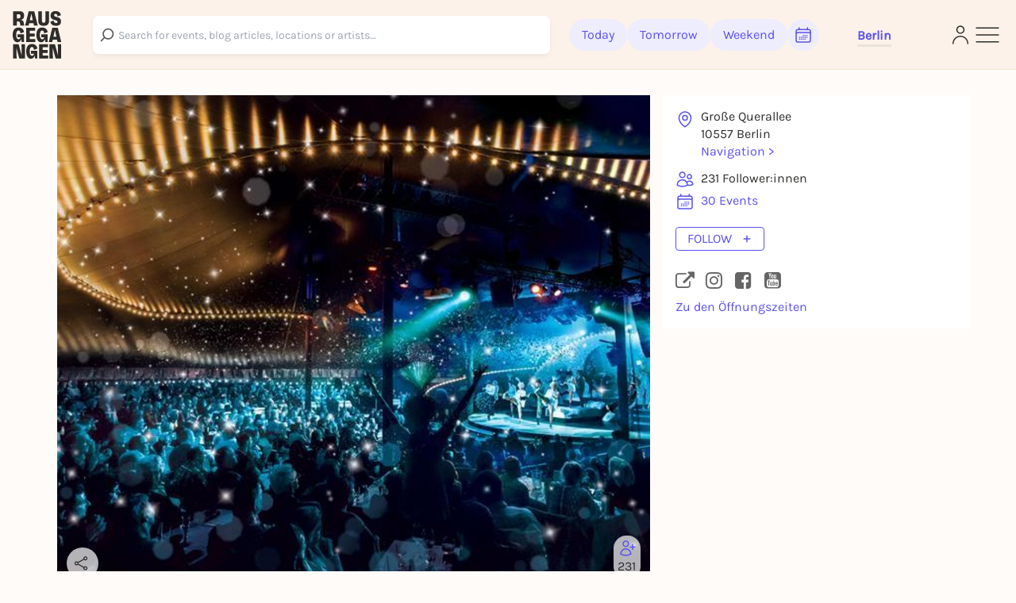

--- FILE ---
content_type: text/html; charset=utf-8
request_url: https://rausgegangen.de/en/locations/tipi-am-kanzleramt/
body_size: 28846
content:






<!DOCTYPE html>
<html lang="en">
<head>
  <title>
  
  TIPI AM KANZLERAMT in Berlin | All events, dates &amp; tickets - Rausgegangen

  </title>
  
  <meta charset="utf-8"/>
  <meta name="viewport"
        content="width=device-width, height=device-height, initial-scale=1, minimum-scale=1.0, maximum-scale=1.0, user-scalable=0"/>
  <link rel="stylesheet" href="https://static.rausgegangen.de/static/utils/css/font-awesome.min.css">
  <link rel="stylesheet" href="https://static.rausgegangen.de/static/platform_web/css/leaflet.css">
  <link rel="stylesheet" href="https://static.rausgegangen.de/static/assets/platform_web/static/platform_web/css/facelift.entry.scss.js.d2502489.css" />
<script type="module" async="" defer="" src="https://static.rausgegangen.de/static/assets/platform_web/static/platform_web/css/facelift.entry.scss.js.cd56d99c.js"></script>
  <script nomodule="" src="https://static.rausgegangen.de/static/assets/platform_web/static/platform_web/css/facelift.entry.scss.js-legacy.e9bb33b9.js"></script>

  <link rel="apple-touch-icon-precomposed" sizes="32x32" href="https://static.rausgegangen.de/static/platform_web/images/favicon_32x32.png"/>
  
  
  
  
  <link rel="icon" type="image/png" href="https://static.rausgegangen.de/static/platform_web/images/favicon_32x32.png" sizes="32x32"/>
  
  



  
  
  <meta name="image" content="https://imageflow.rausgegangen.de/url/https%3A//askhelmut.s3.amazonaws.com/uploads/image/file/235260/90a86b5b-fe8d-4494-a9f8-7d02c9699c4c.jpg?width=1200&amp;height=900&amp;mode=crop"/>


  <meta property="og:image" content="https://imageflow.rausgegangen.de/url/https%3A//askhelmut.s3.amazonaws.com/uploads/image/file/235260/90a86b5b-fe8d-4494-a9f8-7d02c9699c4c.jpg?width=1200&amp;height=900&amp;mode=crop"/>
  
  
    <meta name="twitter:image:src" content="https://imageflow.rausgegangen.de/url/https%3A//askhelmut.s3.amazonaws.com/uploads/image/file/235260/90a86b5b-fe8d-4494-a9f8-7d02c9699c4c.jpg?width=1200&amp;height=900&amp;mode=crop">
  


  
  <meta name="title" content="TIPI AM KANZLERAMT in Berlin | All events, dates &amp; tickets - Rausgegangen - "/>


  <meta property="og:title" content="TIPI AM KANZLERAMT in Berlin | All events, dates &amp; tickets - Rausgegangen - "/>
  
    <meta name="twitter:title" content="TIPI AM KANZLERAMT in Berlin | All events, dates &amp; tickets - Rausgegangen - ">
  
  


  
  <meta name="description" content="TIPI AM KANZLERAMT in Berlin ► All events ► Infos &amp; Tickets ► Now on Rausgegangen!"/>


  <meta property="og:description" content="TIPI AM KANZLERAMT in Berlin ► All events ► Infos &amp; Tickets ► Now on Rausgegangen!"/>
  
  


  
  <meta property="og:url" content="https://rausgegangen.de/en/locations/tipi-am-kanzleramt/"/>



  <script type="application/ld+json">{"@context": "https://schema.org", "@type": "LocalBusiness", "name": "TIPI AM KANZLERAMT", "image": "https://askhelmut.s3.amazonaws.com/uploads/image/file/235260/90a86b5b-fe8d-4494-a9f8-7d02c9699c4c.jpg", "url": "https://rausgegangen.de/locations/tipi-am-kanzleramt/", "address": {"@type": "PostalAddress", "streetAddress": "Große Querallee", "addressLocality": "Berlin", "postalCode": "10557", "addressCountry": "DE"}, "geo": {"@type": "GeoCoordinates", "latitude": 52.5180447, "longitude": 13.3674053}, "sameAs": ["https://www.facebook.com/TipiAmKanzleramt/", "http://www.tipi-am-kanzleramt.de", "https://www.instagram.com/tipiamkanzleramt/?hl=de", "https://www.youtube.com/@TipiAmKanzleramtTheater"]}</script>

  
  <script src="https://static.rausgegangen.de/static/platform_web/js/htmx.min.js"></script>


  
    
    
    
    
    
      
      
        <link rel="alternate" href="https://rausgegangen.de/locations/tipi-am-kanzleramt/" hreflang="de"/>
      
      
        <link rel="alternate" href="https://rausgegangen.de/locations/tipi-am-kanzleramt/" hreflang="x-default"/>
      
    
      
      
        <link rel="alternate" href="https://rausgegangen.de/en/locations/tipi-am-kanzleramt/" hreflang="en"/>
      
      
    
    
    <link rel="canonical" href="https://rausgegangen.de/en/locations/tipi-am-kanzleramt/"/>
  
  <meta name="application-name" content="Rausgegangen"/>
  <meta name="apple-itunes-app" content="app-id=1021526071">

  

  <meta name="msapplication-TileColor" content="#FFFFFF"/>
  <meta name="msapplication-TileImage" content="mstile-144x144.png"/>
  <meta name="verification" content="a78de09932d4d184e722819983fdcffa"/>

  
  
  <script>
  function attachOnloadHandler(fn) {
    if (document.readyState == 'complete') {
      fn();
    } else {
      window.addEventListener('load', fn);
    }
  }
</script>


  
  
  
<script src="https://js.sentry-cdn.com/6f2890826fd84da5b1619a7574943ccb.min.js" crossorigin="anonymous"></script>

  
      <script type="text/javascript">
        var _iub = _iub || [];
        _iub.csConfiguration = {
          "lang": "de",
          "perPurposeConsent": true,
          "siteId": 1722775,
          "cookiePolicyId": 53917878,
          "banner": {
            "acceptButtonDisplay": true,
            "closeButtonRejects": true,
            "customizeButtonDisplay": true,
            "explicitWithdrawal": true,
            "listPurposes": true,
            "rejectButtonDisplay": true,
            "position": "float-top-center",
            
            
            
            
            
            
            
            
          }
        }
        ;
      </script>
      <script type="text/javascript" src="//cdn.iubenda.com/cs/iubenda_cs.js" charset="UTF-8" async></script>
    
  

  
  

  
  

  
  <script src="https://static.rausgegangen.de/static/platform_web/js/mux-player.js"></script>
</head>


  <body class="bg-red-75 pt-[72px] lg:pt-[88px]">

<script nomodule="" src="https://static.rausgegangen.de/static/assets/polyfills-legacy.496d2b92.js"></script>
<div id="root">
  <div class="site min-h-[100vh]">
    
      




  <style>
    [x-cloak] {
      display: none !important;
    }
  </style>

  
    
  
  <nav x-data="{showSearch: false}"
      class="autohide navbar fixed top-0 right-0 left-0 z-50 w-full flex flex-wrap items-center py-3 px-2 lg:px-4 navigation-bar"
      x-cloak>
    <div x-show="!showSearch" class="container mx-auto max-w-full">
      <div class="flex flex-row justify-between items-center w-full">
        <div class="h-fit lg:pr-10">
    
          <a
	    
	      href="/en/berlin/"
	    
            data-href-personalized="/en/city-slug/"
            onclick="_paq.push(['trackEvent', 'Header', 'Click Logo', 'Header - Click Logo']);">
            <img class="brand-logo"
                src="https://static.rausgegangen.de/static/platform_web/images/logos/logo_rausgegangen_freigeist.svg"
                alt="Rausgegangen" height="70px" width="70px">
          </a>
        </div>
        <div class="px-2 lg:px-0 flex items-center w-fit lg:w-full">

          

            <!-- search desktop -->
            
            <rg-search-navbar
              id="search-navbar-desktop"
              class="grow search-wrapper"
              search-page-url="/en/eventsearch/"
              search-api-url="/api/v1/search"
              is-mobile="false"
            ></rg-search-navbar>
            
            <!-- end search desktop -->

            
              <div class="flex-none hidden lg:flex gap-2 items-center pl-6" id="feed-buttons">
                <a class="button-header-day  font-medium"
                  
                    href="/en/berlin/"
                  
                  data-href-personalized="/en/city-slug/"
                  onclick="_paq.push(['trackEvent', 'Header', 'Click Today', 'Header - Click Today']);">
                  Today
                </a>
                <a class="button-header-day font-medium "
                  
                    href="/en/berlin/tips-for-tomorrow/"
                  
                  data-href-personalized="/en/city-slug/tips-for-tomorrow/"
                  onclick="_paq.push(['trackEvent', 'Header', 'Click Tomorrow', 'Header - Click Tomorrow']);">
                  Tomorrow
                </a>
                <a class="button-header-day font-medium "
                  
                    href="/en/berlin/tips-for-the-weekend/"
                  
                  data-href-personalized="/en/city-slug/tips-for-the-weekend/"
                  onclick="_paq.push(['trackEvent', 'Header', 'Click Weekend', 'Header - Click Weekend']);">
                  Weekend
                </a>
                <i class="button-header-calendar text-[#2E2D2B]"
                  aria-label="Kalender"
                  id="date-picker"
                  onclick="_paq.push(['trackEvent', 'Header', 'Click Calendar', 'Header - Click Calendar']);"
                  tabindex="0"
                >
                  <svg xmlns="http://www.w3.org/2000/svg" fill="none" viewBox="0 0 24 24" stroke-width="1.5"
                      stroke="currentColor" class="w-6 h-6">
                    <path stroke-linecap="round" stroke-linejoin="round"
                          d="M6.75 3v2.25M17.25 3v2.25M3 18.75V7.5a2.25 2.25 0 012.25-2.25h13.5A2.25 2.25 0 0121 7.5v11.25m-18 0A2.25 2.25 0 005.25 21h13.5A2.25 2.25 0 0021 18.75m-18 0v-7.5A2.25 2.25 0 015.25 9h13.5A2.25 2.25 0 0121 11.25v7.5m-9-6h.008v.008H12v-.008zM12 15h.008v.008H12V15zm0 2.25h.008v.008H12v-.008zM9.75 15h.008v.008H9.75V15zm0 2.25h.008v.008H9.75v-.008zM7.5 15h.008v.008H7.5V15zm0 2.25h.008v.008H7.5v-.008zm6.75-4.5h.008v.008h-.008v-.008zm0 2.25h.008v.008h-.008V15zm0 2.25h.008v.008h-.008v-.008zm2.25-4.5h.008v.008H16.5v-.008zm0 2.25h.008v.008H16.5V15z"/>
                  </svg>
                </i>
              </div>
            
          
          <div class="relative mx-8 lg:px-0 pt-1 lg:ml-12 border-b-[3px] border-b-beige-600">
            <button data-bs-toggle="modal"
                    onclick="_paq.push(['trackEvent', 'Header', 'Click City Selector Button', 'Header - Click City Selector Button']);"
                    data-bs-target="#city_select_modal_radius"
                    tabindex="0"
                    class="focus-visible:ring-2 focus-visible:ring-primary focus-visible:ring-offset-2 focus-visible:rounded-md"
                    aria-label="Städteauswahl"
                    aria-expanded="false">
                <span
                    x-data="{
                        activeCityName: window.modules.utils.getCookie('active_city_name') || 'Stadt auswählen ',
                        geospatial_query_type: window.modules.utils.getCookie('geospatial_query_type'),
                        geospatial_query_radius: window.modules.utils.getCookie('radius'),
                    }"
                    class="flex items-center leading-none space-x-1 text-normal font-bold text-primary transition ease-in-out delay-50 hover:-translate-y-1 hover:scale-105 duration-150">
                    <div class="font-bold" x-text="activeCityName"></div>
                    <template x-if="geospatial_query_type == 'CENTER_AND_RADIUS'">
                        <span class="text-sm text-bw-medium leading-none pointer-events-none pl-0">
                            <template x-if="geospatial_query_radius">
                                <span x-text="'('+parseInt(geospatial_query_radius)/1000+'km)'"
                                      class="text-sm text-bw-medium leading-none pointer-events-none pl-0"
                                ></span>
                            </template>
                        </span>
                    </template>
                </span>
            </button>
          </div>
        </div>
        <div class="flex justify-between items-center gap-2 lg:gap-4 flex-shrink-0">
          
          <div class="lg:hidden"
              @click="showSearch = !showSearch"
              onclick="_paq.push(['trackEvent', 'Header', 'Click Search Icon', 'Header - Click Search Icon']);">
            <img class="w-5 h-6 cursor-pointer mx-2"
                src="https://static.rausgegangen.de/static/platform_web/images/icons/search_narrow.svg"
                alt="search">
          </div>
          
          
            <div class="w-6">
              <a href="/en/login/?next=/en/locations/tipi-am-kanzleramt/"
                aria-label="Login"
                onclick="_paq.push(['trackEvent', 'Header', 'Click Login Icon', 'Header - Click Login Icon']);">
                <img class="w-5 h-6 cursor-pointer" src="https://static.rausgegangen.de/static/platform_web/images/icons/profile.svg" alt="Login">
              </a>
            </div>
          

          <div class="flex items-center">
            <button type="button"
                    aria-label="Sidemenu"
                    data-bs-toggle="offcanvas"
                    data-bs-target="#offcanvasRight"
                    aria-controls="offcanvasRight"
                    onclick="_paq.push(['trackEvent', 'Header', 'Click Sidemenu Button', 'Header - Click Sidemenu Button']);"
                    tabindex="0"
                    class="focus-visible:ring-2 focus-visible:ring-primary focus-visible:ring-offset-2 focus-visible:rounded-md">
              <svg xmlns="http://www.w3.org/2000/svg"
                  fill="none"
                  viewBox="0 0 24 24"
                  stroke-width="1"
                  stroke="#2E2D2B"
                  class="w-10 h-10">
                <path stroke-linecap="round" stroke-linejoin="round" d="M3.75 6.75h16.5M3.75 12h16.5m-16.5 5.25h16.5"/>
              </svg>
            </button>
          </div>
        </div>
      </div>
    </div>
    
    <div x-show="showSearch" class="container mx-auto sm:px-4 flex max-w-full">
      <div @click="showSearch = !showSearch" class="w-8 flex justify-start items-center">
        <div height="24px">
          <svg xmlns="http://www.w3.org/2000/svg" fill="none" viewBox="0 0 24 24" stroke-width="2"
              stroke="#6D6C6D" class="w-5 h-5 opacity-80">
            <path stroke-linecap="round" stroke-linejoin="round" d="M10.5 19.5L3 12m0 0l7.5-7.5M3 12h18"/>
          </svg>
        </div>
      </div>

        <!-- search mobile -->
        <rg-search-navbar
          id="search-navbar-mobile"
          class="w-full search-wrapper"
          search-page-url="/en/eventsearch/"
          search-api-url="/api/v1/search"
          is-mobile="true"
        ></rg-search-navbar>
        <!-- end search mobile -->
    </div>
    
  </nav>








<div class="offcanvas offcanvas-end offcanvas-index slide-menu fixed bottom-0 flex flex-col invisible top-0 right-0 w-full lg:w-96 h-full overflow-y-auto"
     tabindex="-1" id="offcanvasRight" aria-labelledby="offcanvasRightLabel">
  <div class="h-fit flex flex-col">
    <div class="flex justify-between pr-4 pt-6 mr-2">
         <div class="relative mx-8 lg:px-0 pt-1 lg:ml-12 border-b-[3px] border-b-beige-600">
            
            <button data-bs-toggle="modal"
                onclick="_paq.push(['trackEvent', 'Sidemenu', 'Click City Selector Button', 'Sidemenu - Click City Selector Button']);"
                data-bs-target="#city_select_modal_radius"
                data-bs-dismiss="offcanvas"
            >
            <span
                x-data="{
                    activeCityName: window.modules.utils.getCookie('active_city_name') || 'Stadt auswählen ',
                    geospatial_query_type: window.modules.utils.getCookie('geospatial_query_type'),
                    geospatial_query_radius: window.modules.utils.getCookie('radius'),
                }"
                class="leading-none flex items-center text-sm font-bold text-primary">
                <div class="font-bold" x-text="activeCityName"></div>
                <template x-if="geospatial_query_type == 'CENTER_AND_RADIUS'">
                    <span class="text-sm text-bw-medium leading-none pointer-events-none pl-0">
                        <template x-if="geospatial_query_radius">
                            <span x-text="'('+parseInt(geospatial_query_radius)/1000+'km)'"
                                  class="text-sm text-bw-medium leading-none pointer-events-none pl-0"
                            ></span>
                        </template>
                    </span>
                </template>
            </span>
        </button>

          
        </div>
      <button type="button" class="btn-close h-10 w-10" data-bs-dismiss="offcanvas"
              aria-label="Close">
      </button>
    </div>
    <div class="offcanvas-body overflow-y-auto px-4 lg:pl-12 mt-4 z-40 h-fit">
      <div class="link-container font-medium flex flex-col items-start">
        <a href="/en/eventsearch/"
           data-href-personalized="/en/eventsearch/"
           onclick="_paq.push(['trackEvent', 'Burgermenu', 'Click Eventfilter', 'Burgermenu - Click Eventfilter']);">Event Search</a>
        <a href="/en/eventsearch/?lottery=3"
           data-href-personalized="/en/eventsearch/?lottery=3"
           onclick="_paq.push(['trackEvent', 'Burgermenu', 'Click Verlosungen', 'Burgermenu - Click Verlosungen']);">Lotteries</a>
        <a href="/en/eventsearch/?ticketing=3"
           data-href-personalized="/en/eventsearch/?ticketing=3"
           onclick="_paq.push(['trackEvent', 'Burgermenu', 'Click Tickets', 'Burgermenu - Click Tickets']);">Tickets</a>
        <a href="/en/locations/"
           onclick="_paq.push(['trackEvent', 'Burgermenu', 'Click Locations', 'Burgermenu - Click Locations']);">Locations</a>
        <a href="/en/artists/"
           onclick="_paq.push(['trackEvent', 'Burgermenu', 'Click Artists', 'Burgermenu - Click Artists']);">Artists</a>
        <a href="/en/organizers/"
           onclick="_paq.push(['trackEvent', 'Burgermenu', 'Click Organizer', 'Burgermenu - Click Organizer']);">Organizer</a>
        <a href="/en/berlin/blog/"
           data-href-personalized="/en/city-slug/blog/"
           onclick="_paq.push(['trackEvent', 'Burgermenu', 'Click Blog', 'Burgermenu - Click Blog']);">Blog</a>
      </div>
      <div class="link-container font-medium flex flex-col items-start">
        <a href="/en/team/"
           onclick="_paq.push(['trackEvent', 'Burgermenu', 'Click Team', 'Burgermenu - Click Team']);">Team</a>
        <a href="/en/jobs/"
           onclick="_paq.push(['trackEvent', 'Burgermenu', 'Click Jobs', 'Burgermenu - Click Jobs']);">Jobs</a>
        <a href="https://support.rausgegangen.de/support/home"
           target="_blank"
           rel="noopener"
           onclick="_paq.push(['trackEvent', 'Burgermenu', 'Click Kontakt', 'Burgermenu - Click Kontakt']);">Hilfe & Kontakt</a>
      </div>
      <div class="link-container font-medium flex flex-col items-start">
        <a href="https://zentrale.events/?mtm_campaign=burgermenue&mtm_kwd=web"
           target="_blank"
           rel="noopener"
           onclick="_paq.push(['trackEvent', 'Burgermenu', 'Click Fuer Veranstalter:innen', 'Burgermenu - Click Fuer Veranstalter:innen']);">For organizers</a>
        <a href="/en/cooperation/"
           onclick="_paq.push(['trackEvent', 'Burgermenu', 'Click Fuer Brands', 'Burgermenu - Click Fuer Brands']);">For Brands</a>
      </div>
      <div class="link-container-noborder font-medium flex flex-col items-start">
        <a href="/en/blog/rausgegangen-geheimkonzerte/"
           onclick="_paq.push(['trackEvent', 'Burgermenu', 'Click Geheimkonzerte', 'Burgermenu - Click Geheimkonzerte']);">Geheimkonzerte</a>
        <a href="https://t.rausgegangen.de/tickets/rausgegangen-geheimkonzert-gutschein"
           target="_blank"
           rel="noopener"
           onclick="_paq.push(['trackEvent', 'Burgermenu', 'Click Geheimkonzerte Gutschein', 'Burgermenu - Click Geheimkonzerte Gutschein']);">Geheimkonzerte Gutschein</a>
        <a href="/en/organizations/love-at-first-slide-by-rausgegangen/"
           onclick="_paq.push(['trackEvent', 'Burgermenu', 'Click Love at First Slide', 'Burgermenu - Click Love at First Slide']);">Love at First Slide</a>
      </div>
    </div>
  </div>
  <span class="text-sm pl-4 lg:pl-12 pt-4 hidden md:block">Download the Rausgegangen App now!</span>
  <div class="hidden lg:flex flex-row flex-nowrap justify-start pl-4 lg:pl-12">
      <a class="mr-2"
         href='https://itunes.apple.com/us/app/rausgegangen/id1021526071?l=de&ls=1&mt=8'>
    <img
      width="130px"
      height="40px"
      alt='Apple App Store'
      src='https://static.rausgegangen.de/static/platform_web/images/other/Download_on_the_App_Store_Badge.svg'/></a>
      <a class="mr-3"
         href='https://play.google.com/store/apps/details?id=com.codekarussell.rausgegangen&referrer=utm_source%3DEventBetweenText%26utm_medium%3Dcpc%26anid%3Dadmob&pcampaignid=pcampaignidMKT-Other-global-all-co-prtnr-py-PartBadge-Mar2515-1'>
    <img
      width="130px"
      height="40px"
      alt='Jetzt bei Google Play'
      src='https://static.rausgegangen.de/static/platform_web/images/other/Google_Play_Store_badge_EN.svg'/></a>
  </div>

  
    <a href="/en/login/" class="flex items-center pl-4 lg:pl-12 py-2 md:py-4">
      <svg xmlns="http://www.w3.org/2000/svg"
           fill="none"
           viewBox="0 0 24 24"
           stroke-width="1.5"
           stroke="#5B51EC"
           class="w-6 h-6">
        <path stroke-linecap="round"
              stroke-linejoin="round"
              d="M15.75 9V5.25A2.25 2.25 0 0013.5 3h-6a2.25 2.25 0 00-2.25 2.25v13.5A2.25 2.25 0 007.5 21h6a2.25 2.25 0 002.25-2.25V15M12 9l-3 3m0 0l3 3m-3-3h12.75"/>
      </svg>
      <span class="text-primary text-sm font-bold pl-1">Log in</span>
    </a>
  

  <div class="h-full flex flex-col justify-end pl-4 lg:pl-12 pb-4">
    <a href="/en/imprint/"
       class="text-sm leading-none"
       onclick="_paq.push(['trackEvent', 'Burgermenu', 'Click Impressum', 'Burgermenu - Click Impressum']);">Imprint</a>
    <a href="/en/blog/teilnahmebedingungen-gewinnspiel/"
       class="text-sm leading-none"
       onclick="_paq.push(['trackEvent', 'Burgermenu', 'Click Teilnahmebedingungen für Gewinnspiele', 'Burgermenu - Click Teilnahmebedingungen für Gewinnspiele', 0]);">
      Terms and Conditions for lotteries
    </a>
    







<div class="flex">
  
    <form action="/i18n/setlang/" method="post">
      
        
      
      <input name="next" type="hidden" value="/locations/tipi-am-kanzleramt/">
      <input name="language" type="hidden" value="de">
      <button type="submit"
        class="hover:text-primary">
        <span>Deutsch</span>
      </button>
    </form>
    
      <span class="mx-1">|</span>
    
  
    <form action="/i18n/setlang/" method="post">
      
        
      
      <input name="next" type="hidden" value="/en/locations/tipi-am-kanzleramt/">
      <input name="language" type="hidden" value="en">
      <button type="submit"
        
              disabled
              class="underline"
              >
        <span>English</span>
      </button>
    </form>
    
  
</div>
  </div>
</div>


    
    
  <div class="container mx-auto sm:px-4 mt-4 lg:mt-8" x-data="{
                                                              slug: 'tipi\u002Dam\u002Dkanzleramt',
                                                              pageTitle: 'TIPI AM KANZLERAMT',
                                                              isFavorite: false,
                                                              get buttonHtml() {
                                                              return this.isFavorite ? 'Following' : 'Follow';
                                                              }
                                                              }">
    
    <div class="flex flex-wrap mb-4">
      <div class="w-full lg:w-2/3 px-4">
        <!-- PICTURE / VIDEO -->
        <div class="relative location-image-wrapper" >

          
          
            <img src="https://imageflow.rausgegangen.de/url/https%3A//askhelmut.s3.amazonaws.com/uploads/image/file/235260/90a86b5b-fe8d-4494-a9f8-7d02c9699c4c.jpg?width=1200&amp;height=900&amp;mode=crop"
                 class="location-header-image aspect-video object-cover w-full"
                 alt="TIPI AM KANZLERAMT" />
          

          <div class="absolute left-3 right-3 bottom-3 flex flex-col flex-row h-full h-fit justify-between items-end">
            <span x-data="{url: 'https://rausgegangen.de/en/locations/tipi-am-kanzleramt/?mtm_campaign=teilen_page&mtm_kwd=web'}"
                  class="share-btn cursor-pointer"
                  @click="modules.share.openShareModal"
                  onclick="_paq.push(['trackEvent', 'Page', 'Share', 'page:tipi-am-kanzleramt', 1000]);"
                  tabindex="0"
            >
              <svg xmlns="http://www.w3.org/2000/svg"
                   fill="none"
                   viewBox="0 0 24 24"
                   stroke-width="1.5"
                   stroke="currentColor"
                   class="w-5 h-5 lg:w-6 lg:h-6 lg:pr-1">
                <path stroke-linecap="round"
                      stroke-linejoin="round"
                      d="M7.217 10.907a2.25 2.25 0 100 2.186m0-2.186c.18.324.283.696.283 1.093s-.103.77-.283 1.093m0-2.186l9.566-5.314m-9.566 7.5l9.566 5.314m0 0a2.25 2.25 0 103.935 2.186 2.25 2.25 0 00-3.935-2.186zm0-12.814a2.25 2.25 0 103.933-2.185 2.25 2.25 0 00-3.933 2.185z"/>
              </svg>
            </span>
            






  <span class="like-button flex flex-col items-center justify-center cursor-pointer"
        onclick="_paq.push(['trackEvent', 'Page', 'Follow', 'Login Modal - tipi\u002Dam\u002Dkanzleramt', 1000]);"
        data-bs-toggle="modal"
        data-bs-target="#loginModal"
        x-data="{
                counter: 231,
                }"
  >
    <template x-if="isFavorite">
      <svg xmlns="http://www.w3.org/2000/svg" fill="none" viewBox="0 0 24 24" stroke-width="2" stroke="#5B51EC" class="w-6 h-6">
        <path stroke-linecap="round" stroke-linejoin="round" d="M4.5 12.75l6 6 9-13.5" />
      </svg>
    </template>
    <template x-if="!isFavorite">
      <svg xmlns="http://www.w3.org/2000/svg" fill="none" viewBox="0 0 24 24" stroke-width="1.5" stroke="#5B51EC" class="w-6 h-6">
        <path stroke-linecap="round" stroke-linejoin="round" d="M19 7.5v3m0 0v3m0-3h3m-3 0h-3m-2.25-4.125a3.375 3.375 0 11-6.75 0 3.375 3.375 0 016.75 0zM4 19.235v-.11a6.375 6.375 0 0112.75 0v.109A12.318 12.318 0 0110.374 21c-2.331 0-4.512-.645-6.374-1.766z" />
      </svg>
    </template>
    <span x-show="counter != 0" class="like-counter" x-text="counter"></span>
  </span>



          </div>
        </div>
        
          <span class="text-xs-1 opacity-80 text-[#2E2D2B]">PHOTO: © Darek Gontarski</span>
        
        <!-- PICTURE / VIDEO END -->

        <!-- TITLE + DESCRIPTION -->
        <div class="location-content text-[#2E2D2B] mt-2">
          
            <span class="text-pill-outline mb-1">Theater</span>
          
          <h1 class="pb-3 text-3xl">TIPI AM KANZLERAMT</h1>
          <div class="p-1">
            






<div
  id="social_onboarding_sapu_modal"
  class="fade fixed modal-zIndex inset-0 hidden w-full h-full overflow-x-hidden overflow-y-auto"
  tabindex="-1"
  aria-hidden="true"
>
  <div class="w-full h-full flex items-center justify-center">
    <div class="modal-dialog relative w-11/12 lg:max-w-[640px] p-8 rounded-md !mx-auto bg-white overflow-hidden shadow-xl isolate [&>svg]:absolute [&>svg]:inset-0 [&>svg]:w-full [&>svg]:h-full [&>svg]:-z-10 [&>svg]:pointer-events-none">
        <svg width="932" height="705" viewBox="0 0 932 705" fill="none" xmlns="http://www.w3.org/2000/svg">
<g filter="url(#filter0_f_1875_25393)">
<ellipse cx="342" cy="316.505" rx="87" ry="61.5055" fill="#4F26F5"/>
</g>
<g opacity="0.6" filter="url(#filter1_f_1875_25393)">
<ellipse cx="590" cy="388.511" rx="87" ry="61.5055" fill="#F65C38"/>
</g>
<defs>
<filter id="filter0_f_1875_25393" x="0.0549316" y="0.0549316" width="683.89" height="632.901" filterUnits="userSpaceOnUse" color-interpolation-filters="sRGB">
<feFlood flood-opacity="0" result="BackgroundImageFix"/>
<feBlend mode="normal" in="SourceGraphic" in2="BackgroundImageFix" result="shape"/>
<feGaussianBlur stdDeviation="127.473" result="effect1_foregroundBlur_1875_25393"/>
</filter>
<filter id="filter1_f_1875_25393" x="248.055" y="72.0608" width="683.89" height="632.901" filterUnits="userSpaceOnUse" color-interpolation-filters="sRGB">
<feFlood flood-opacity="0" result="BackgroundImageFix"/>
<feBlend mode="normal" in="SourceGraphic" in2="BackgroundImageFix" result="shape"/>
<feGaussianBlur stdDeviation="127.473" result="effect1_foregroundBlur_1875_25393"/>
</filter>
</defs>
</svg>
        <button
          class="absolute right-6 top-6 z-50 text-bw-medium social-onboarding-dismissal-on-click"
          type="button"
          data-bs-dismiss="modal"
          aria-label="Close"
        >
          <svg width="32" height="32" viewBox="0 0 32 32" fill="none" xmlns="http://www.w3.org/2000/svg">
<path d="M10 22L22 10M10 10L22 22" stroke="currentColor" stroke-width="1.5" stroke-linecap="round" stroke-linejoin="round"/>
</svg>
        </button>

        <div class="relative h-full w-full flex items-center justify-center">
            <div class="md:w-[358px] h-[277px]">
              <div class="absolute left-1/2 top-1/2 transform -translate-x-1/2 -translate-y-1/2">

                <div class="flex flex-col items-center justify-end gap-6 px-4 pt-[54px] pb-4">

                  <div class="flex flex-col items-center gap-8 w-full">

                    <div class="w-[358px] h-[277px] flex flex-col items-center relative">

                      <div class="absolute left-1/2 top-1/2 transform -translate-x-1/2 -translate-y-1/2">
                        <div
                          class="bg-white rounded-full shadow flex flex-row items-center gap-1 p-3">
                          <div class="flex flex-row items-center">
                            <div class="w-6 h-6 rounded-full overflow-hidden border-[0.7px] border-white bg-white -mr-3 z-10 shadow">
                              <img
                                src="/static/platform_web/images/profile1.png"
                                alt="Profile" class="w-full h-full object-cover" />
                            </div>
                            <div class="w-6 h-6 rounded-full overflow-hidden border-[0.7px] border-white bg-white -mr-3 z-20 shadow">
                              <img
                                src="/static/platform_web/images/profile2.png"
                                alt="Profile" class="w-full h-full object-cover" />
                            </div>
                            <div class="w-6 h-6 rounded-full overflow-hidden border-[0.7px] border-white bg-white -mr-3 z-30 shadow">
                              <img
                                src="/static/platform_web/images/profile3.png"
                                alt="Profile" class="w-full h-full object-cover" />
                            </div>
                            <div class="w-6 h-6 rounded-[70.87px] bg-white flex flex-col justify-center items-center z-40 shadow">
                              <span class="text-[#4F26F5] text-[8.5px] font-medium leading-[1.4]">+3</span>
                            </div>
                          </div>
                          <div class="rounded-[100px] flex flex-col justify-center ml-2">
                            <span class="text-[#292929] text-xs font-medium leading-[1.4] whitespace-nowrap">6 Friends gefällt das</span>
                          </div>
                        </div>
                      </div>

                      <div class="absolute animate-float1 w-[3.6rem] h-[3.6rem] transform -translate-x-1/2 -translate-y-1/2" style="left: calc(50% - 7rem); top: calc(50% - 4rem);">
                        <div
                          class="w-full h-full rounded-[1.8rem] overflow-hidden relative border-[3px] border-white bg-white shadow">
                          <img src="/static/platform_web/images/profile1.png"
                            alt="Profile" class="w-full h-full object-cover" />
                        </div>
                      </div>

                      <div class="absolute animate-float2 w-[3.9rem] h-[3.9rem] transform -translate-x-1/2 -translate-y-1/2" style="left: calc(50% + 0rem); top: calc(50% - 5rem);">
                        <div
                          class="w-full h-full rounded-[1.95rem] overflow-hidden relative border-[3px] border-white bg-white shadow">
                          <img src="/static/platform_web/images/profile2.png"
                            alt="Profile" class="w-full h-full object-cover" />
                        </div>
                      </div>

                      <div class="absolute animate-float3 w-[3.7rem] h-[3.7rem] transform -translate-x-1/2 -translate-y-1/2" style="left: calc(50% + 7rem); top: calc(50% - 4rem);">
                        <div
                          class="w-full h-full rounded-[1.85rem] overflow-hidden relative border-[3px] border-white bg-white shadow">
                          <img src="/static/platform_web/images/profile3.png"
                            alt="Profile" class="w-full h-full object-cover" />
                        </div>
                      </div>

                      <div class="absolute animate-float4 w-[3.6rem] h-[3.6rem] transform -translate-x-1/2 -translate-y-1/2" style="left: calc(50% + 8rem); top: calc(50% + 3rem);">
                        <div
                          class="w-full h-full rounded-[1.8rem] overflow-hidden relative border-[3px] border-white bg-white shadow">
                          <img src="/static/platform_web/images/profile4.png"
                            alt="Profile" class="w-full h-full object-cover" />
                        </div>
                      </div>

                      <div class="absolute animate-float5 w-[3.8rem] h-[3.8rem] transform -translate-x-1/2 -translate-y-1/2" style="left: calc(50% + 3rem); top: calc(50% + 5rem);">
                        <div
                          class="w-full h-full rounded-[1.9rem] overflow-hidden relative border-[3px] border-white bg-white shadow">
                          <img src="/static/platform_web/images/profile5.png"
                            alt="Profile" class="w-full h-full object-cover" />
                        </div>
                      </div>

                      <div class="absolute animate-float6 w-[3.5rem] h-[3.5rem] transform -translate-x-1/2 -translate-y-1/2" style="left: calc(50% - 2rem); top: calc(50% + 5rem);">
                        <div
                          class="w-full h-full rounded-[1.75rem] overflow-hidden relative border-[3px] border-white bg-white shadow">
                          <img src="/static/platform_web/images/profile6.png"
                            alt="Profile" class="w-full h-full object-cover" />
                        </div>
                      </div>

                      <div class="absolute animate-float7 w-[3.8rem] h-[3.8rem] transform -translate-x-1/2 -translate-y-1/2" style="left: calc(50% - 7rem); top: calc(50% + 4rem);">
                        <div
                          class="w-full h-full rounded-[1.9rem] overflow-hidden relative border-[3px] border-white bg-white shadow">
                          <img src="/static/platform_web/images/profile7.png"
                            alt="Profile" class="w-full h-full object-cover" />
                        </div>
                      </div>

                    </div>

                  </div>

                </div>

              </div>
            </div>
        </div>

        <div class="flex flex-col justify-center items-center gap-y-4">
          <p class="text-3xl font-headline text-center leading-none">
            Gemeinsam Events erleben
          </p>
          <span class="text-center text-bw-medium max-w-xl">
            Events werden noch schöner wenn wir sie teilen! Deshalb kannst du dich jetzt mit Friends und anderen Usern vernetzen um Events gemeinsam zu besuchen.
          </span>
         
             <a href="/en/login/?next=/en/locations/tipi-am-kanzleramt/"
                onclick="_paq.push(['trackEvent', 'Social Transition', 'Click Start Modal']);"
                class="inline-flex items-center gap-2 px-8 py-3 rounded-md bg-primary">
                 <span class="text-white font-semibold uppercase leading-6">
                  Loslegen
                </span>
                <span class="inline-block text-white w-5 h-5">
                  <svg xmlns="http://www.w3.org/2000/svg" fill="none" viewBox="0 0 24 24" stroke-width="1.5" stroke="currentColor" class="size-6">
  <path stroke-linecap="round" stroke-linejoin="round" d="M13.5 4.5 21 12m0 0-7.5 7.5M21 12H3" />
</svg>
                </span>
             </a>
         
        </div>
    </div>
  </div>
</div>

  <button
    type="button"
    data-bs-toggle="modal"
    data-bs-target="#social_onboarding_sapu_modal"
    class="flex items-center justify-center gap-2 p-1 text-sm group"
  >
    <span><svg width="24" height="24" viewBox="0 0 24 24" fill="none" xmlns="http://www.w3.org/2000/svg">
<path d="M11.645 20.9107L11.6384 20.9072L11.6158 20.8949C11.5965 20.8844 11.5689 20.8693 11.5336 20.8496C11.4629 20.8101 11.3612 20.7524 11.233 20.6769C10.9765 20.5261 10.6132 20.3039 10.1785 20.015C9.31074 19.4381 8.15122 18.5901 6.9886 17.5063C4.68781 15.3615 2.25 12.1751 2.25 8.25C2.25 5.32194 4.7136 3 7.6875 3C9.43638 3 11.0023 3.79909 12 5.0516C12.9977 3.79909 14.5636 3 16.3125 3C19.2864 3 21.75 5.32194 21.75 8.25C21.75 12.1751 19.3122 15.3615 17.0114 17.5063C15.8488 18.5901 14.6893 19.4381 13.8215 20.015C13.3868 20.3039 13.0235 20.5261 12.767 20.6769C12.6388 20.7524 12.5371 20.8101 12.4664 20.8496C12.4311 20.8693 12.4035 20.8844 12.3842 20.8949L12.3616 20.9072L12.355 20.9107L12.3523 20.9121C12.1323 21.0289 11.8677 21.0289 11.6477 20.9121L11.645 20.9107Z" fill="#4F26F5"/>
</svg></span>
    <div class="group-hover:text-primary">
        
          
            Gefolgt von <span class="font-medium text-inherit">231 Personen</span>
          
        
    </div>
  </button>

          </div>

          <!-- INFO BOX MOBILE -->
          <div class="lg:hidden w-full lg:w-1/3">
            





<div>
  <div class="bg-white p-4">

      <div class="flex flex-row relative">
        
        <svg xmlns="http://www.w3.org/2000/svg"
             fill="none"
             viewBox="0 0 24 24"
             stroke-width="1.5"
             stroke="#5B51EC"
             class="w-4 lg:w-6 h-4 lg:h-6 mt-[2px]">
          <path stroke-linecap="round" stroke-linejoin="round" d="M15 10.5a3 3 0 11-6 0 3 3 0 016 0z"/>
          <path stroke-linecap="round"
                stroke-linejoin="round"
                d="M19.5 10.5c0 7.142-7.5 11.25-7.5 11.25S4.5 17.642 4.5 10.5a7.5 7.5 0 1115 0z"/>
        </svg>
        <div class="flex flex-col ml-2">
          <span>Große Querallee</span>
          <span>10557 Berlin</span>
          <a href="https://maps.google.com/maps?q=TIPI AM KANZLERAMT,Große Querallee,10557,Berlin"
             target="_blank"
             rel="noopener"
             onclick="_paq.push(['trackEvent', 'Page', 'Navigate', 'page:tipi-am-kanzleramt', 1000]);"
             class="flex color-blue"
          >
            Navigation &gt;
          </a>
        </div>
        
      
        <div class="absolute top-0 right-0 lg:hidden">
          




    
      <a class="btn btn-sm btn-primary btn-outline lg:w-28"
         data-bs-toggle="modal"
         data-bs-target="#loginModal"
         @click="$store.loginModal.setAction('follow-page__tipi\u002Dam\u002Dkanzleramt');_paq.push(['trackEvent', 'Page', 'Follow', 'Login Modal - TIPI AM KANZLERAMT', 1000]);"
      >
        FOLLOW
        <svg xmlns="http://www.w3.org/2000/svg" fill="none" viewBox="0 0 24 24" stroke-width="3" stroke="currentColor"
             class="w-3 h-3">
          <path stroke-linecap="round" stroke-linejoin="round" d="M12 4.5v15m7.5-7.5h-15"/>
        </svg>
      </a>
    


        </div>

      </div>

    <div class="lg:mt-3">
      <div class="my-1 flex flex-row">
        <svg xmlns="http://www.w3.org/2000/svg" fill="none" viewBox="0 0 24 24" stroke-width="1.5" stroke="#5B51EC" class="w-4 lg:w-6 h-4 lg:h-6 ">
          <path stroke-linecap="round" stroke-linejoin="round" d="M15 19.128a9.38 9.38 0 002.625.372 9.337 9.337 0 004.121-.952 4.125 4.125 0 00-7.533-2.493M15 19.128v-.003c0-1.113-.285-2.16-.786-3.07M15 19.128v.106A12.318 12.318 0 018.624 21c-2.331 0-4.512-.645-6.374-1.766l-.001-.109a6.375 6.375 0 0111.964-3.07M12 6.375a3.375 3.375 0 11-6.75 0 3.375 3.375 0 016.75 0zm8.25 2.25a2.625 2.625 0 11-5.25 0 2.625 2.625 0 015.25 0z" />
        </svg>
        <span class="ml-2" >231 Follower:innen</span>
      </div>
      <div class="my-1 flex flex-row">
        <svg xmlns="http://www.w3.org/2000/svg" fill="none" viewBox="0 0 24 24" stroke-width="1.5" stroke="#5B51EC" class="w-4 lg:w-6 h-4 lg:h-6 ">
          <path stroke-linecap="round" stroke-linejoin="round" d="M6.75 3v2.25M17.25 3v2.25M3 18.75V7.5a2.25 2.25 0 012.25-2.25h13.5A2.25 2.25 0 0121 7.5v11.25m-18 0A2.25 2.25 0 005.25 21h13.5A2.25 2.25 0 0021 18.75m-18 0v-7.5A2.25 2.25 0 015.25 9h13.5A2.25 2.25 0 0121 11.25v7.5m-9-6h.008v.008H12v-.008zM12 15h.008v.008H12V15zm0 2.25h.008v.008H12v-.008zM9.75 15h.008v.008H9.75V15zm0 2.25h.008v.008H9.75v-.008zM7.5 15h.008v.008H7.5V15zm0 2.25h.008v.008H7.5v-.008zm6.75-4.5h.008v.008h-.008v-.008zm0 2.25h.008v.008h-.008V15zm0 2.25h.008v.008h-.008v-.008zm2.25-4.5h.008v.008H16.5v-.008zm0 2.25h.008v.008H16.5V15z" />
        </svg>
        <span class="ml-2">
          
            <a class="color-blue" href="#event-list-container">30 Events</a>
          
        </span>
      </div>
      <div class="hidden lg:block flex justify-start my-5">
        




    
      <a class="btn btn-sm btn-primary btn-outline lg:w-28"
         data-bs-toggle="modal"
         data-bs-target="#loginModal"
         @click="$store.loginModal.setAction('follow-page__tipi\u002Dam\u002Dkanzleramt');_paq.push(['trackEvent', 'Page', 'Follow', 'Login Modal - TIPI AM KANZLERAMT', 1000]);"
      >
        FOLLOW
        <svg xmlns="http://www.w3.org/2000/svg" fill="none" viewBox="0 0 24 24" stroke-width="3" stroke="currentColor"
             class="w-3 h-3">
          <path stroke-linecap="round" stroke-linejoin="round" d="M12 4.5v15m7.5-7.5h-15"/>
        </svg>
      </a>
    


      </div>
      <div class="flex flex-row items-center social-icons mt-4">
        
          <a href="http://www.tipi-am-kanzleramt.de"
             target="_blank" rel="noopener">
            <i class="-mr-[2px] pt-[6px] fa fa-external-link text-black opacity-60 hover:opacity-100"></i>
          </a>
        
        
          <a href="https://www.instagram.com/tipiamkanzleramt/?hl=de"
             target="_blank" rel="noopener"><i class="fa fa-instagram text-black opacity-60 hover:opacity-100"></i></a>
        
        
          <a href="https://www.facebook.com/TipiAmKanzleramt/"
             target="_blank" rel="noopener"><i class="fa fa-facebook-square text-black opacity-60 hover:opacity-100"></i></a>
        
        
          <a href="https://www.youtube.com/@TipiAmKanzleramtTheater"
             target="_blank" rel="noopener"><i class="fa fa-youtube-square text-black opacity-60 hover:opacity-100"></i></a>
        
        
        
      </div>
      
        <div class="mt-1">
          <a class="color-blue" href="#opening-hours">Zu den Öffnungszeiten</a>
        </div>
      
    </div>
  </div>
  
  
</div>

          </div>
          <!-- INFO BOX MOBILE END -->

          <!-- DESCRIPTION -->
          <div class="bg-white p-4">

          
            <h4>In the
              
                location's words:
              </h4>
              <div class="neos-nodetypes-columnlayouts-twocolumn row">
<div class="col-md-6 neos-contentcollection">
<div class="end-p neos-nodetypes-text start-p">
<div>
<p>The TIPI AM KANZLERAMT, the largest stationary tent stage in Europe, offers entertainment at its very best all year round, regardless of coalition constellations and election campaign debates. Whether chansons, cabaret, variety, dance, daring artistry, Berlin musicals, comedy, shows, entertainment or magic - in this theater in Berlin, eyes, ears and palates are equally enchanted, because the in-house, sophisticated and fresh cuisine takes care of the physical well-being.<br/>
<br/>
When the shadows of the trees in the Tiergarten grow longer and the last visitors climb out of the dome of the Reichstag building next door, then the hour of the TIPI AM KANZLERAMT strikes. On summer evenings, people first meet under the shady trees in the beer garden; in the colder months, they head straight into the festively lit tent with its chandeliers, where small round bistro tables with starched white tablecloths await their guests. An aperitif, a dish from the evening menu and you're all set for what's to come.</p>
</div>
</div>
</div>
<div class="col-md-6 neos-contentcollection">
<div class="end-p neos-nodetypes-text start-p">
<div>
<p>Every evening at the TIPI AM KANZLERAMT, renowned German and international artists perform a program that revives the intelligent entertainment art of the 1920s - all in the present day, of course. Artists such as Tim Fischer, Gayle Tufts, Georgette Dee, Rainald Grebe and René Marik present their latest productions. Entertainment greats such as Götz Alsmann, Gitte Haenning, Dominique Horwitz and Michael Mittermeier provide intelligent entertainment and international formations such as The 12 Tenors, Briefs - boylesque travesty artists from Australia, the <a href="https://www.tipi-am-kanzleramt.de/de/programm/programmuebersicht/cabaret-musical-berlin.html">Berlin musical CABARET</a> and the Venetian transformation star Ennio are regular guests. TIPI AM KANZLERAMT, the special theater in Berlin!</p>
<p>Be our guest or become a host yourself in the TIPI AM KANZLERAMT: the festive tent is also available for <a href="https://www.tipi-am-kanzleramt.de/de/eventlocation-berlin.html">exclusive hire</a> and its variable room layout makes it equally attractive for large and small parties - we look forward to seeing you!</p>
</div>
</div>
</div>
</div>
          
          
            <strong>This content has been machine translated.</strong>
          
          
          
            <div class="mt-4">
              <h4 id="opening-hours">Öffnungszeiten</h4>
            </div>
          
          
          
            <p><p>Vorverkauf<br>Mo - Fr: 12:00 - 18:30 Uhr,<br>Sa, So &amp; an Feiertagen: 15:00 - 17:30 Uhr</p>

<p>Abendkasse<br>Mo - Sa: ab 18:30 Uhr,<br>sonntags: ab 17:30 Uhr</p>

<p>Tickets: 030.390 665 50<br>E-Mail: tickets@tipi-am-kanzleramt.de</p></p>
          
          </div>
          <!-- DESCRIPTION END -->
        </div>
        <!-- TITLE + DESCRIPTION END -->
      </div>
      <!-- TITLE + DESCRIPTION END -->

      <!-- INFO BOX -->
      <div class="hidden lg:block w-full lg:w-1/3">
        





<div>
  <div class="bg-white p-4">

      <div class="flex flex-row relative">
        
        <svg xmlns="http://www.w3.org/2000/svg"
             fill="none"
             viewBox="0 0 24 24"
             stroke-width="1.5"
             stroke="#5B51EC"
             class="w-4 lg:w-6 h-4 lg:h-6 mt-[2px]">
          <path stroke-linecap="round" stroke-linejoin="round" d="M15 10.5a3 3 0 11-6 0 3 3 0 016 0z"/>
          <path stroke-linecap="round"
                stroke-linejoin="round"
                d="M19.5 10.5c0 7.142-7.5 11.25-7.5 11.25S4.5 17.642 4.5 10.5a7.5 7.5 0 1115 0z"/>
        </svg>
        <div class="flex flex-col ml-2">
          <span>Große Querallee</span>
          <span>10557 Berlin</span>
          <a href="https://maps.google.com/maps?q=TIPI AM KANZLERAMT,Große Querallee,10557,Berlin"
             target="_blank"
             rel="noopener"
             onclick="_paq.push(['trackEvent', 'Page', 'Navigate', 'page:tipi-am-kanzleramt', 1000]);"
             class="flex color-blue"
          >
            Navigation &gt;
          </a>
        </div>
        
      
        <div class="absolute top-0 right-0 lg:hidden">
          




    
      <a class="btn btn-sm btn-primary btn-outline lg:w-28"
         data-bs-toggle="modal"
         data-bs-target="#loginModal"
         @click="$store.loginModal.setAction('follow-page__tipi\u002Dam\u002Dkanzleramt');_paq.push(['trackEvent', 'Page', 'Follow', 'Login Modal - TIPI AM KANZLERAMT', 1000]);"
      >
        FOLLOW
        <svg xmlns="http://www.w3.org/2000/svg" fill="none" viewBox="0 0 24 24" stroke-width="3" stroke="currentColor"
             class="w-3 h-3">
          <path stroke-linecap="round" stroke-linejoin="round" d="M12 4.5v15m7.5-7.5h-15"/>
        </svg>
      </a>
    


        </div>

      </div>

    <div class="lg:mt-3">
      <div class="my-1 flex flex-row">
        <svg xmlns="http://www.w3.org/2000/svg" fill="none" viewBox="0 0 24 24" stroke-width="1.5" stroke="#5B51EC" class="w-4 lg:w-6 h-4 lg:h-6 ">
          <path stroke-linecap="round" stroke-linejoin="round" d="M15 19.128a9.38 9.38 0 002.625.372 9.337 9.337 0 004.121-.952 4.125 4.125 0 00-7.533-2.493M15 19.128v-.003c0-1.113-.285-2.16-.786-3.07M15 19.128v.106A12.318 12.318 0 018.624 21c-2.331 0-4.512-.645-6.374-1.766l-.001-.109a6.375 6.375 0 0111.964-3.07M12 6.375a3.375 3.375 0 11-6.75 0 3.375 3.375 0 016.75 0zm8.25 2.25a2.625 2.625 0 11-5.25 0 2.625 2.625 0 015.25 0z" />
        </svg>
        <span class="ml-2" >231 Follower:innen</span>
      </div>
      <div class="my-1 flex flex-row">
        <svg xmlns="http://www.w3.org/2000/svg" fill="none" viewBox="0 0 24 24" stroke-width="1.5" stroke="#5B51EC" class="w-4 lg:w-6 h-4 lg:h-6 ">
          <path stroke-linecap="round" stroke-linejoin="round" d="M6.75 3v2.25M17.25 3v2.25M3 18.75V7.5a2.25 2.25 0 012.25-2.25h13.5A2.25 2.25 0 0121 7.5v11.25m-18 0A2.25 2.25 0 005.25 21h13.5A2.25 2.25 0 0021 18.75m-18 0v-7.5A2.25 2.25 0 015.25 9h13.5A2.25 2.25 0 0121 11.25v7.5m-9-6h.008v.008H12v-.008zM12 15h.008v.008H12V15zm0 2.25h.008v.008H12v-.008zM9.75 15h.008v.008H9.75V15zm0 2.25h.008v.008H9.75v-.008zM7.5 15h.008v.008H7.5V15zm0 2.25h.008v.008H7.5v-.008zm6.75-4.5h.008v.008h-.008v-.008zm0 2.25h.008v.008h-.008V15zm0 2.25h.008v.008h-.008v-.008zm2.25-4.5h.008v.008H16.5v-.008zm0 2.25h.008v.008H16.5V15z" />
        </svg>
        <span class="ml-2">
          
            <a class="color-blue" href="#event-list-container">30 Events</a>
          
        </span>
      </div>
      <div class="hidden lg:block flex justify-start my-5">
        




    
      <a class="btn btn-sm btn-primary btn-outline lg:w-28"
         data-bs-toggle="modal"
         data-bs-target="#loginModal"
         @click="$store.loginModal.setAction('follow-page__tipi\u002Dam\u002Dkanzleramt');_paq.push(['trackEvent', 'Page', 'Follow', 'Login Modal - TIPI AM KANZLERAMT', 1000]);"
      >
        FOLLOW
        <svg xmlns="http://www.w3.org/2000/svg" fill="none" viewBox="0 0 24 24" stroke-width="3" stroke="currentColor"
             class="w-3 h-3">
          <path stroke-linecap="round" stroke-linejoin="round" d="M12 4.5v15m7.5-7.5h-15"/>
        </svg>
      </a>
    


      </div>
      <div class="flex flex-row items-center social-icons mt-4">
        
          <a href="http://www.tipi-am-kanzleramt.de"
             target="_blank" rel="noopener">
            <i class="-mr-[2px] pt-[6px] fa fa-external-link text-black opacity-60 hover:opacity-100"></i>
          </a>
        
        
          <a href="https://www.instagram.com/tipiamkanzleramt/?hl=de"
             target="_blank" rel="noopener"><i class="fa fa-instagram text-black opacity-60 hover:opacity-100"></i></a>
        
        
          <a href="https://www.facebook.com/TipiAmKanzleramt/"
             target="_blank" rel="noopener"><i class="fa fa-facebook-square text-black opacity-60 hover:opacity-100"></i></a>
        
        
          <a href="https://www.youtube.com/@TipiAmKanzleramtTheater"
             target="_blank" rel="noopener"><i class="fa fa-youtube-square text-black opacity-60 hover:opacity-100"></i></a>
        
        
        
      </div>
      
        <div class="mt-1">
          <a class="color-blue" href="#opening-hours">Zu den Öffnungszeiten</a>
        </div>
      
    </div>
  </div>
  
  
</div>

      </div>
      <!-- INFO BOX END -->


    </div>
  
    <div class="w-full lg:w-2/3 px-4">
            <a href="/en/pages/tipi-am-kanzleramt/report/" class="flex items-center pl-4 py-4 mb-12 cursor-pointer bg-white rounded">
                <div class="flex items-center text-secondary">
                    <svg width="15" height="14" viewBox="0 0 15 14" fill="none" xmlns="http://www.w3.org/2000/svg">
     <path d="M1.39551 1V2M1.39551 2L3.26247 1.538C4.66734 1.1907 6.15147 1.35197 7.44661 1.99267L7.51941 2.02867C8.78838 2.6562 10.2396 2.82393 11.6207 2.50267L13.7168 2.01467C13.462 4.34103 13.4631 6.68788 13.7201 9.014L11.6213 9.502C10.2401 9.82363 8.78866 9.65614 7.51941 9.02867L7.44661 8.99267C6.15147 8.35197 4.66734 8.1907 3.26247 8.538L1.39551 9M1.39551 2V9M1.39551 13V9" stroke="currentColor" stroke-width="1.5" stroke-linecap="round" stroke-linejoin="round"/>
</svg>
                    <div class="ml-2 text-sm">Report an issue</div>
                </div>
            </a>
        </div>

    
      
        <script type="application/ld+json">{"@context": "https://schema.org", "@type": "Event", "name": "Das TIPI AM KANZLERAMT präsentiert: Frau Luna - Operette in zwei Akten", "description": "Das TIPI AM KANZLERAMT hebt wieder ab in den Berliner Operettenhimmel und präsentiert erneut Paul Linckes Meisterstück „Frau Luna“. Einmal Mond und zurück – mit „Schenk mir doch ein kleines bisschen Liebe“, „Schlösser, die im Monde liegen“ und „Das macht die Berliner Luft“ wird gefoxtrottet, gewalzt, gegassenhauert und marschiert, was das Zeug hält. Und schwungvoll einmal mehr unter Beweis gestellt, dass der Berliner in Sachen Luftfahrt nicht erst seit heute von typischem Größenwahn und mangelndem Sachverstand gleichermaßen beseelt ist ... Mit umwerfender Besetzung wird die Geschichte der kleinen Hinterhofgesellschaft Berliner Originale mit großer Lust am Abenteuer neu erzählt.Steigen Sie ein und fliegen Sie mit uns durch die Nacht! ", "startDate": "2026-01-28T20:00+0100", "endDate": "2026-01-29T05:00+0100", "eventStatus": "https://schema.org/EventScheduled", "location": {"@type": "Place", "name": "TIPI AM KANZLERAMT", "address": {"@type": "PostalAddress", "streetAddress": "Große Querallee", "addressLocality": "Berlin", "postalCode": "10557", "addressCountry": "DE"}}, "image": ["https://rausgegangen.s3.amazonaws.com/z7wvamxmmvia.jpg"], "offers": {"@type": "Offer", "price": 0, "priceCurrency": "EUR", "validFrom": "2026-01-28T20:00+0100"}}</script>
      
        <script type="application/ld+json">{"@context": "https://schema.org", "@type": "Event", "name": "Frau Luna – Operette in zwei Akten von Paul Lincke", "description": "Das TIPI AM KANZLERAMT hebt wieder ab in den Berliner Operettenhimmel und präsentiert erneut Paul Linckes Meisterstück „Frau Luna“. Einmal Mond und zurück – mit „Schenk mir doch ein kleines bisschen Liebe“, „Schlösser, die im Monde liegen“ und „Das macht die Berliner Luft“ wird gefoxtrottet, gewalzt, gegassenhauert und marschiert, was das Zeug hält. Und schwungvoll einmal mehr unter Beweis gestellt, dass der Berliner in Sachen Luftfahrt nicht erst seit heute von typischem Größenwahn und mangelndem Sachverstand gleichermaßen beseelt ist ... Mit umwerfender Besetzung wird die Geschichte der kleinen Hinterhofgesellschaft Berliner Originale mit großer Lust am Abenteuer neu erzählt.Steigen Sie ein und fliegen Sie mit uns durch die Nacht! ", "startDate": "2026-01-28T20:00+0100", "endDate": "2026-01-29T05:00+0100", "eventStatus": "https://schema.org/EventScheduled", "location": {"@type": "Place", "name": "TIPI AM KANZLERAMT", "address": {"@type": "PostalAddress", "streetAddress": "Große Querallee", "addressLocality": "Berlin", "postalCode": "10557", "addressCountry": "DE"}}, "image": ["https://rausgegangen.s3.amazonaws.com/dxo78e5bnjj6.jpg"], "offers": {"@type": "Offer", "price": 0, "priceCurrency": "EUR", "validFrom": "2026-01-28T20:00+0100"}}</script>
      
        <script type="application/ld+json">{"@context": "https://schema.org", "@type": "Event", "name": "Das TIPI AM KANZLERAMT präsentiert: Frau Luna - Operette in zwei Akten", "description": "Das TIPI AM KANZLERAMT hebt wieder ab in den Berliner Operettenhimmel und präsentiert erneut Paul Linckes Meisterstück „Frau Luna“. Einmal Mond und zurück – mit „Schenk mir doch ein kleines bisschen Liebe“, „Schlösser, die im Monde liegen“ und „Das macht die Berliner Luft“ wird gefoxtrottet, gewalzt, gegassenhauert und marschiert, was das Zeug hält. Und schwungvoll einmal mehr unter Beweis gestellt, dass der Berliner in Sachen Luftfahrt nicht erst seit heute von typischem Größenwahn und mangelndem Sachverstand gleichermaßen beseelt ist ... Mit umwerfender Besetzung wird die Geschichte der kleinen Hinterhofgesellschaft Berliner Originale mit großer Lust am Abenteuer neu erzählt.Steigen Sie ein und fliegen Sie mit uns durch die Nacht! ", "startDate": "2026-01-29T20:00+0100", "endDate": "2026-01-30T05:00+0100", "eventStatus": "https://schema.org/EventScheduled", "location": {"@type": "Place", "name": "TIPI AM KANZLERAMT", "address": {"@type": "PostalAddress", "streetAddress": "Große Querallee", "addressLocality": "Berlin", "postalCode": "10557", "addressCountry": "DE"}}, "image": ["https://rausgegangen.s3.amazonaws.com/z7wvamxmmvia.jpg"], "offers": {"@type": "Offer", "price": 0, "priceCurrency": "EUR", "validFrom": "2026-01-29T20:00+0100"}}</script>
      
        <script type="application/ld+json">{"@context": "https://schema.org", "@type": "Event", "name": "Frau Luna – Operette in zwei Akten von Paul Lincke", "description": "Das TIPI AM KANZLERAMT hebt wieder ab in den Berliner Operettenhimmel und präsentiert erneut Paul Linckes Meisterstück „Frau Luna“. Einmal Mond und zurück – mit „Schenk mir doch ein kleines bisschen Liebe“, „Schlösser, die im Monde liegen“ und „Das macht die Berliner Luft“ wird gefoxtrottet, gewalzt, gegassenhauert und marschiert, was das Zeug hält. Und schwungvoll einmal mehr unter Beweis gestellt, dass der Berliner in Sachen Luftfahrt nicht erst seit heute von typischem Größenwahn und mangelndem Sachverstand gleichermaßen beseelt ist ... Mit umwerfender Besetzung wird die Geschichte der kleinen Hinterhofgesellschaft Berliner Originale mit großer Lust am Abenteuer neu erzählt.Steigen Sie ein und fliegen Sie mit uns durch die Nacht! ", "startDate": "2026-01-29T20:00+0100", "endDate": "2026-01-30T05:00+0100", "eventStatus": "https://schema.org/EventScheduled", "location": {"@type": "Place", "name": "TIPI AM KANZLERAMT", "address": {"@type": "PostalAddress", "streetAddress": "Große Querallee", "addressLocality": "Berlin", "postalCode": "10557", "addressCountry": "DE"}}, "image": ["https://rausgegangen.s3.amazonaws.com/dxo78e5bnjj6.jpg"], "offers": {"@type": "Offer", "price": 0, "priceCurrency": "EUR", "validFrom": "2026-01-29T20:00+0100"}}</script>
      
        <script type="application/ld+json">{"@context": "https://schema.org", "@type": "Event", "name": "Das TIPI AM KANZLERAMT präsentiert: Frau Luna - Operette in zwei Akten", "description": "Das TIPI AM KANZLERAMT hebt wieder ab in den Berliner Operettenhimmel und präsentiert erneut Paul Linckes Meisterstück „Frau Luna“. Einmal Mond und zurück – mit „Schenk mir doch ein kleines bisschen Liebe“, „Schlösser, die im Monde liegen“ und „Das macht die Berliner Luft“ wird gefoxtrottet, gewalzt, gegassenhauert und marschiert, was das Zeug hält. Und schwungvoll einmal mehr unter Beweis gestellt, dass der Berliner in Sachen Luftfahrt nicht erst seit heute von typischem Größenwahn und mangelndem Sachverstand gleichermaßen beseelt ist ... Mit umwerfender Besetzung wird die Geschichte der kleinen Hinterhofgesellschaft Berliner Originale mit großer Lust am Abenteuer neu erzählt.Steigen Sie ein und fliegen Sie mit uns durch die Nacht! ", "startDate": "2026-01-30T20:00+0100", "endDate": "2026-01-31T05:00+0100", "eventStatus": "https://schema.org/EventScheduled", "location": {"@type": "Place", "name": "TIPI AM KANZLERAMT", "address": {"@type": "PostalAddress", "streetAddress": "Große Querallee", "addressLocality": "Berlin", "postalCode": "10557", "addressCountry": "DE"}}, "image": ["https://rausgegangen.s3.amazonaws.com/z7wvamxmmvia.jpg"], "offers": {"@type": "Offer", "price": 0, "priceCurrency": "EUR", "validFrom": "2026-01-30T20:00+0100"}}</script>
      
        <script type="application/ld+json">{"@context": "https://schema.org", "@type": "Event", "name": "Frau Luna – Operette in zwei Akten von Paul Lincke", "description": "Das TIPI AM KANZLERAMT hebt wieder ab in den Berliner Operettenhimmel und präsentiert erneut Paul Linckes Meisterstück „Frau Luna“. Einmal Mond und zurück – mit „Schenk mir doch ein kleines bisschen Liebe“, „Schlösser, die im Monde liegen“ und „Das macht die Berliner Luft“ wird gefoxtrottet, gewalzt, gegassenhauert und marschiert, was das Zeug hält. Und schwungvoll einmal mehr unter Beweis gestellt, dass der Berliner in Sachen Luftfahrt nicht erst seit heute von typischem Größenwahn und mangelndem Sachverstand gleichermaßen beseelt ist ... Mit umwerfender Besetzung wird die Geschichte der kleinen Hinterhofgesellschaft Berliner Originale mit großer Lust am Abenteuer neu erzählt.Steigen Sie ein und fliegen Sie mit uns durch die Nacht! ", "startDate": "2026-01-30T20:00+0100", "endDate": "2026-01-31T05:00+0100", "eventStatus": "https://schema.org/EventScheduled", "location": {"@type": "Place", "name": "TIPI AM KANZLERAMT", "address": {"@type": "PostalAddress", "streetAddress": "Große Querallee", "addressLocality": "Berlin", "postalCode": "10557", "addressCountry": "DE"}}, "image": ["https://rausgegangen.s3.amazonaws.com/dxo78e5bnjj6.jpg"], "offers": {"@type": "Offer", "price": 0, "priceCurrency": "EUR", "validFrom": "2026-01-30T20:00+0100"}}</script>
      
        <script type="application/ld+json">{"@context": "https://schema.org", "@type": "Event", "name": "Das TIPI AM KANZLERAMT präsentiert: Frau Luna - Operette in zwei Akten", "description": "Das TIPI AM KANZLERAMT hebt wieder ab in den Berliner Operettenhimmel und präsentiert erneut Paul Linckes Meisterstück „Frau Luna“. Einmal Mond und zurück – mit „Schenk mir doch ein kleines bisschen Liebe“, „Schlösser, die im Monde liegen“ und „Das macht die Berliner Luft“ wird gefoxtrottet, gewalzt, gegassenhauert und marschiert, was das Zeug hält. Und schwungvoll einmal mehr unter Beweis gestellt, dass der Berliner in Sachen Luftfahrt nicht erst seit heute von typischem Größenwahn und mangelndem Sachverstand gleichermaßen beseelt ist ... Mit umwerfender Besetzung wird die Geschichte der kleinen Hinterhofgesellschaft Berliner Originale mit großer Lust am Abenteuer neu erzählt.Steigen Sie ein und fliegen Sie mit uns durch die Nacht! ", "startDate": "2026-01-31T20:00+0100", "endDate": "2026-02-01T05:00+0100", "eventStatus": "https://schema.org/EventScheduled", "location": {"@type": "Place", "name": "TIPI AM KANZLERAMT", "address": {"@type": "PostalAddress", "streetAddress": "Große Querallee", "addressLocality": "Berlin", "postalCode": "10557", "addressCountry": "DE"}}, "image": ["https://rausgegangen.s3.amazonaws.com/z7wvamxmmvia.jpg"], "offers": {"@type": "Offer", "price": 0, "priceCurrency": "EUR", "validFrom": "2026-01-31T20:00+0100"}}</script>
      
        <script type="application/ld+json">{"@context": "https://schema.org", "@type": "Event", "name": "Frau Luna – Operette in zwei Akten von Paul Lincke", "description": "Das TIPI AM KANZLERAMT hebt wieder ab in den Berliner Operettenhimmel und präsentiert erneut Paul Linckes Meisterstück „Frau Luna“. Einmal Mond und zurück – mit „Schenk mir doch ein kleines bisschen Liebe“, „Schlösser, die im Monde liegen“ und „Das macht die Berliner Luft“ wird gefoxtrottet, gewalzt, gegassenhauert und marschiert, was das Zeug hält. Und schwungvoll einmal mehr unter Beweis gestellt, dass der Berliner in Sachen Luftfahrt nicht erst seit heute von typischem Größenwahn und mangelndem Sachverstand gleichermaßen beseelt ist ... Mit umwerfender Besetzung wird die Geschichte der kleinen Hinterhofgesellschaft Berliner Originale mit großer Lust am Abenteuer neu erzählt.Steigen Sie ein und fliegen Sie mit uns durch die Nacht! ", "startDate": "2026-01-31T20:00+0100", "endDate": "2026-02-01T05:00+0100", "eventStatus": "https://schema.org/EventScheduled", "location": {"@type": "Place", "name": "TIPI AM KANZLERAMT", "address": {"@type": "PostalAddress", "streetAddress": "Große Querallee", "addressLocality": "Berlin", "postalCode": "10557", "addressCountry": "DE"}}, "image": ["https://rausgegangen.s3.amazonaws.com/dxo78e5bnjj6.jpg"], "offers": {"@type": "Offer", "price": 0, "priceCurrency": "EUR", "validFrom": "2026-01-31T20:00+0100"}}</script>
      
        <script type="application/ld+json">{"@context": "https://schema.org", "@type": "Event", "name": "Frau Luna – Operette in zwei Akten von Paul Lincke", "description": "Das TIPI AM KANZLERAMT hebt wieder ab in den Berliner Operettenhimmel und präsentiert erneut Paul Linckes Meisterstück „Frau Luna“. Einmal Mond und zurück – mit „Schenk mir doch ein kleines bisschen Liebe“, „Schlösser, die im Monde liegen“ und „Das macht die Berliner Luft“ wird gefoxtrottet, gewalzt, gegassenhauert und marschiert, was das Zeug hält. Und schwungvoll einmal mehr unter Beweis gestellt, dass der Berliner in Sachen Luftfahrt nicht erst seit heute von typischem Größenwahn und mangelndem Sachverstand gleichermaßen beseelt ist ... Mit umwerfender Besetzung wird die Geschichte der kleinen Hinterhofgesellschaft Berliner Originale mit großer Lust am Abenteuer neu erzählt.Steigen Sie ein und fliegen Sie mit uns durch die Nacht! ", "startDate": "2026-02-01T19:00+0100", "endDate": "2026-02-02T05:00+0100", "eventStatus": "https://schema.org/EventScheduled", "location": {"@type": "Place", "name": "TIPI AM KANZLERAMT", "address": {"@type": "PostalAddress", "streetAddress": "Große Querallee", "addressLocality": "Berlin", "postalCode": "10557", "addressCountry": "DE"}}, "image": ["https://rausgegangen.s3.amazonaws.com/dxo78e5bnjj6.jpg"], "offers": {"@type": "Offer", "price": 0, "priceCurrency": "EUR", "validFrom": "2026-02-01T19:00+0100"}}</script>
      
        <script type="application/ld+json">{"@context": "https://schema.org", "@type": "Event", "name": "Das TIPI AM KANZLERAMT präsentiert: Frau Luna - Operette in zwei Akten", "description": "Das TIPI AM KANZLERAMT hebt wieder ab in den Berliner Operettenhimmel und präsentiert erneut Paul Linckes Meisterstück „Frau Luna“. Einmal Mond und zurück – mit „Schenk mir doch ein kleines bisschen Liebe“, „Schlösser, die im Monde liegen“ und „Das macht die Berliner Luft“ wird gefoxtrottet, gewalzt, gegassenhauert und marschiert, was das Zeug hält. Und schwungvoll einmal mehr unter Beweis gestellt, dass der Berliner in Sachen Luftfahrt nicht erst seit heute von typischem Größenwahn und mangelndem Sachverstand gleichermaßen beseelt ist ... Mit umwerfender Besetzung wird die Geschichte der kleinen Hinterhofgesellschaft Berliner Originale mit großer Lust am Abenteuer neu erzählt.Steigen Sie ein und fliegen Sie mit uns durch die Nacht! ", "startDate": "2026-02-01T19:00+0100", "endDate": "2026-02-02T05:00+0100", "eventStatus": "https://schema.org/EventScheduled", "location": {"@type": "Place", "name": "TIPI AM KANZLERAMT", "address": {"@type": "PostalAddress", "streetAddress": "Große Querallee", "addressLocality": "Berlin", "postalCode": "10557", "addressCountry": "DE"}}, "image": ["https://rausgegangen.s3.amazonaws.com/z7wvamxmmvia.jpg"], "offers": {"@type": "Offer", "price": 0, "priceCurrency": "EUR", "validFrom": "2026-02-01T19:00+0100"}}</script>
      
        <script type="application/ld+json">{"@context": "https://schema.org", "@type": "Event", "name": "Das TIPI AM KANZLERAMT präsentiert: Frau Luna - Operette in zwei Akten", "description": "Das TIPI AM KANZLERAMT hebt wieder ab in den Berliner Operettenhimmel und präsentiert erneut Paul Linckes Meisterstück „Frau Luna“. Einmal Mond und zurück – mit „Schenk mir doch ein kleines bisschen Liebe“, „Schlösser, die im Monde liegen“ und „Das macht die Berliner Luft“ wird gefoxtrottet, gewalzt, gegassenhauert und marschiert, was das Zeug hält. Und schwungvoll einmal mehr unter Beweis gestellt, dass der Berliner in Sachen Luftfahrt nicht erst seit heute von typischem Größenwahn und mangelndem Sachverstand gleichermaßen beseelt ist ... Mit umwerfender Besetzung wird die Geschichte der kleinen Hinterhofgesellschaft Berliner Originale mit großer Lust am Abenteuer neu erzählt.Steigen Sie ein und fliegen Sie mit uns durch die Nacht! ", "startDate": "2026-02-04T20:00+0100", "endDate": "2026-02-05T05:00+0100", "eventStatus": "https://schema.org/EventScheduled", "location": {"@type": "Place", "name": "TIPI AM KANZLERAMT", "address": {"@type": "PostalAddress", "streetAddress": "Große Querallee", "addressLocality": "Berlin", "postalCode": "10557", "addressCountry": "DE"}}, "image": ["https://rausgegangen.s3.amazonaws.com/z7wvamxmmvia.jpg"], "offers": {"@type": "Offer", "price": 0, "priceCurrency": "EUR", "validFrom": "2026-02-04T20:00+0100"}}</script>
      
        <script type="application/ld+json">{"@context": "https://schema.org", "@type": "Event", "name": "Frau Luna – Operette in zwei Akten von Paul Lincke", "description": "Das TIPI AM KANZLERAMT hebt wieder ab in den Berliner Operettenhimmel und präsentiert erneut Paul Linckes Meisterstück „Frau Luna“. Einmal Mond und zurück – mit „Schenk mir doch ein kleines bisschen Liebe“, „Schlösser, die im Monde liegen“ und „Das macht die Berliner Luft“ wird gefoxtrottet, gewalzt, gegassenhauert und marschiert, was das Zeug hält. Und schwungvoll einmal mehr unter Beweis gestellt, dass der Berliner in Sachen Luftfahrt nicht erst seit heute von typischem Größenwahn und mangelndem Sachverstand gleichermaßen beseelt ist ... Mit umwerfender Besetzung wird die Geschichte der kleinen Hinterhofgesellschaft Berliner Originale mit großer Lust am Abenteuer neu erzählt.Steigen Sie ein und fliegen Sie mit uns durch die Nacht! ", "startDate": "2026-02-04T20:00+0100", "endDate": "2026-02-05T05:00+0100", "eventStatus": "https://schema.org/EventScheduled", "location": {"@type": "Place", "name": "TIPI AM KANZLERAMT", "address": {"@type": "PostalAddress", "streetAddress": "Große Querallee", "addressLocality": "Berlin", "postalCode": "10557", "addressCountry": "DE"}}, "image": ["https://rausgegangen.s3.amazonaws.com/dxo78e5bnjj6.jpg"], "offers": {"@type": "Offer", "price": 0, "priceCurrency": "EUR", "validFrom": "2026-02-04T20:00+0100"}}</script>
      
        <script type="application/ld+json">{"@context": "https://schema.org", "@type": "Event", "name": "Das TIPI AM KANZLERAMT präsentiert: Frau Luna - Operette in zwei Akten", "description": "Das TIPI AM KANZLERAMT hebt wieder ab in den Berliner Operettenhimmel und präsentiert erneut Paul Linckes Meisterstück „Frau Luna“. Einmal Mond und zurück – mit „Schenk mir doch ein kleines bisschen Liebe“, „Schlösser, die im Monde liegen“ und „Das macht die Berliner Luft“ wird gefoxtrottet, gewalzt, gegassenhauert und marschiert, was das Zeug hält. Und schwungvoll einmal mehr unter Beweis gestellt, dass der Berliner in Sachen Luftfahrt nicht erst seit heute von typischem Größenwahn und mangelndem Sachverstand gleichermaßen beseelt ist ... Mit umwerfender Besetzung wird die Geschichte der kleinen Hinterhofgesellschaft Berliner Originale mit großer Lust am Abenteuer neu erzählt.Steigen Sie ein und fliegen Sie mit uns durch die Nacht! ", "startDate": "2026-02-05T20:00+0100", "endDate": "2026-02-06T05:00+0100", "eventStatus": "https://schema.org/EventScheduled", "location": {"@type": "Place", "name": "TIPI AM KANZLERAMT", "address": {"@type": "PostalAddress", "streetAddress": "Große Querallee", "addressLocality": "Berlin", "postalCode": "10557", "addressCountry": "DE"}}, "image": ["https://rausgegangen.s3.amazonaws.com/z7wvamxmmvia.jpg"], "offers": {"@type": "Offer", "price": 0, "priceCurrency": "EUR", "validFrom": "2026-02-05T20:00+0100"}}</script>
      
        <script type="application/ld+json">{"@context": "https://schema.org", "@type": "Event", "name": "Frau Luna – Operette in zwei Akten von Paul Lincke", "description": "Das TIPI AM KANZLERAMT hebt wieder ab in den Berliner Operettenhimmel und präsentiert erneut Paul Linckes Meisterstück „Frau Luna“. Einmal Mond und zurück – mit „Schenk mir doch ein kleines bisschen Liebe“, „Schlösser, die im Monde liegen“ und „Das macht die Berliner Luft“ wird gefoxtrottet, gewalzt, gegassenhauert und marschiert, was das Zeug hält. Und schwungvoll einmal mehr unter Beweis gestellt, dass der Berliner in Sachen Luftfahrt nicht erst seit heute von typischem Größenwahn und mangelndem Sachverstand gleichermaßen beseelt ist ... Mit umwerfender Besetzung wird die Geschichte der kleinen Hinterhofgesellschaft Berliner Originale mit großer Lust am Abenteuer neu erzählt.Steigen Sie ein und fliegen Sie mit uns durch die Nacht! ", "startDate": "2026-02-05T20:00+0100", "endDate": "2026-02-06T05:00+0100", "eventStatus": "https://schema.org/EventScheduled", "location": {"@type": "Place", "name": "TIPI AM KANZLERAMT", "address": {"@type": "PostalAddress", "streetAddress": "Große Querallee", "addressLocality": "Berlin", "postalCode": "10557", "addressCountry": "DE"}}, "image": ["https://rausgegangen.s3.amazonaws.com/dxo78e5bnjj6.jpg"], "offers": {"@type": "Offer", "price": 0, "priceCurrency": "EUR", "validFrom": "2026-02-05T20:00+0100"}}</script>
      
        <script type="application/ld+json">{"@context": "https://schema.org", "@type": "Event", "name": "Frau Luna – Operette in zwei Akten von Paul Lincke", "description": "Das TIPI AM KANZLERAMT hebt wieder ab in den Berliner Operettenhimmel und präsentiert erneut Paul Linckes Meisterstück „Frau Luna“. Einmal Mond und zurück – mit „Schenk mir doch ein kleines bisschen Liebe“, „Schlösser, die im Monde liegen“ und „Das macht die Berliner Luft“ wird gefoxtrottet, gewalzt, gegassenhauert und marschiert, was das Zeug hält. Und schwungvoll einmal mehr unter Beweis gestellt, dass der Berliner in Sachen Luftfahrt nicht erst seit heute von typischem Größenwahn und mangelndem Sachverstand gleichermaßen beseelt ist ... Mit umwerfender Besetzung wird die Geschichte der kleinen Hinterhofgesellschaft Berliner Originale mit großer Lust am Abenteuer neu erzählt.Steigen Sie ein und fliegen Sie mit uns durch die Nacht! ", "startDate": "2026-02-06T20:00+0100", "endDate": "2026-02-07T05:00+0100", "eventStatus": "https://schema.org/EventScheduled", "location": {"@type": "Place", "name": "TIPI AM KANZLERAMT", "address": {"@type": "PostalAddress", "streetAddress": "Große Querallee", "addressLocality": "Berlin", "postalCode": "10557", "addressCountry": "DE"}}, "image": ["https://rausgegangen.s3.amazonaws.com/dxo78e5bnjj6.jpg"], "offers": {"@type": "Offer", "price": 0, "priceCurrency": "EUR", "validFrom": "2026-02-06T20:00+0100"}}</script>
      
        <script type="application/ld+json">{"@context": "https://schema.org", "@type": "Event", "name": "Das TIPI AM KANZLERAMT präsentiert: Frau Luna - Operette in zwei Akten", "description": "Das TIPI AM KANZLERAMT hebt wieder ab in den Berliner Operettenhimmel und präsentiert erneut Paul Linckes Meisterstück „Frau Luna“. Einmal Mond und zurück – mit „Schenk mir doch ein kleines bisschen Liebe“, „Schlösser, die im Monde liegen“ und „Das macht die Berliner Luft“ wird gefoxtrottet, gewalzt, gegassenhauert und marschiert, was das Zeug hält. Und schwungvoll einmal mehr unter Beweis gestellt, dass der Berliner in Sachen Luftfahrt nicht erst seit heute von typischem Größenwahn und mangelndem Sachverstand gleichermaßen beseelt ist ... Mit umwerfender Besetzung wird die Geschichte der kleinen Hinterhofgesellschaft Berliner Originale mit großer Lust am Abenteuer neu erzählt.Steigen Sie ein und fliegen Sie mit uns durch die Nacht! ", "startDate": "2026-02-06T20:00+0100", "endDate": "2026-02-07T05:00+0100", "eventStatus": "https://schema.org/EventScheduled", "location": {"@type": "Place", "name": "TIPI AM KANZLERAMT", "address": {"@type": "PostalAddress", "streetAddress": "Große Querallee", "addressLocality": "Berlin", "postalCode": "10557", "addressCountry": "DE"}}, "image": ["https://rausgegangen.s3.amazonaws.com/z7wvamxmmvia.jpg"], "offers": {"@type": "Offer", "price": 0, "priceCurrency": "EUR", "validFrom": "2026-02-06T20:00+0100"}}</script>
      
        <script type="application/ld+json">{"@context": "https://schema.org", "@type": "Event", "name": "Frau Luna – Operette in zwei Akten von Paul Lincke", "description": "Das TIPI AM KANZLERAMT hebt wieder ab in den Berliner Operettenhimmel und präsentiert erneut Paul Linckes Meisterstück „Frau Luna“. Einmal Mond und zurück – mit „Schenk mir doch ein kleines bisschen Liebe“, „Schlösser, die im Monde liegen“ und „Das macht die Berliner Luft“ wird gefoxtrottet, gewalzt, gegassenhauert und marschiert, was das Zeug hält. Und schwungvoll einmal mehr unter Beweis gestellt, dass der Berliner in Sachen Luftfahrt nicht erst seit heute von typischem Größenwahn und mangelndem Sachverstand gleichermaßen beseelt ist ... Mit umwerfender Besetzung wird die Geschichte der kleinen Hinterhofgesellschaft Berliner Originale mit großer Lust am Abenteuer neu erzählt.Steigen Sie ein und fliegen Sie mit uns durch die Nacht! ", "startDate": "2026-02-07T20:00+0100", "endDate": "2026-02-08T05:00+0100", "eventStatus": "https://schema.org/EventScheduled", "location": {"@type": "Place", "name": "TIPI AM KANZLERAMT", "address": {"@type": "PostalAddress", "streetAddress": "Große Querallee", "addressLocality": "Berlin", "postalCode": "10557", "addressCountry": "DE"}}, "image": ["https://rausgegangen.s3.amazonaws.com/dxo78e5bnjj6.jpg"], "offers": {"@type": "Offer", "price": 0, "priceCurrency": "EUR", "validFrom": "2026-02-07T20:00+0100"}}</script>
      
        <script type="application/ld+json">{"@context": "https://schema.org", "@type": "Event", "name": "Das TIPI AM KANZLERAMT präsentiert: Frau Luna - Operette in zwei Akten", "description": "Das TIPI AM KANZLERAMT hebt wieder ab in den Berliner Operettenhimmel und präsentiert erneut Paul Linckes Meisterstück „Frau Luna“. Einmal Mond und zurück – mit „Schenk mir doch ein kleines bisschen Liebe“, „Schlösser, die im Monde liegen“ und „Das macht die Berliner Luft“ wird gefoxtrottet, gewalzt, gegassenhauert und marschiert, was das Zeug hält. Und schwungvoll einmal mehr unter Beweis gestellt, dass der Berliner in Sachen Luftfahrt nicht erst seit heute von typischem Größenwahn und mangelndem Sachverstand gleichermaßen beseelt ist ... Mit umwerfender Besetzung wird die Geschichte der kleinen Hinterhofgesellschaft Berliner Originale mit großer Lust am Abenteuer neu erzählt.Steigen Sie ein und fliegen Sie mit uns durch die Nacht! ", "startDate": "2026-02-07T20:00+0100", "endDate": "2026-02-08T05:00+0100", "eventStatus": "https://schema.org/EventScheduled", "location": {"@type": "Place", "name": "TIPI AM KANZLERAMT", "address": {"@type": "PostalAddress", "streetAddress": "Große Querallee", "addressLocality": "Berlin", "postalCode": "10557", "addressCountry": "DE"}}, "image": ["https://rausgegangen.s3.amazonaws.com/z7wvamxmmvia.jpg"], "offers": {"@type": "Offer", "price": 0, "priceCurrency": "EUR", "validFrom": "2026-02-07T20:00+0100"}}</script>
      
        <script type="application/ld+json">{"@context": "https://schema.org", "@type": "Event", "name": "Frau Luna – Operette in zwei Akten von Paul Lincke", "description": "Das TIPI AM KANZLERAMT hebt wieder ab in den Berliner Operettenhimmel und präsentiert erneut Paul Linckes Meisterstück „Frau Luna“. Einmal Mond und zurück – mit „Schenk mir doch ein kleines bisschen Liebe“, „Schlösser, die im Monde liegen“ und „Das macht die Berliner Luft“ wird gefoxtrottet, gewalzt, gegassenhauert und marschiert, was das Zeug hält. Und schwungvoll einmal mehr unter Beweis gestellt, dass der Berliner in Sachen Luftfahrt nicht erst seit heute von typischem Größenwahn und mangelndem Sachverstand gleichermaßen beseelt ist ... Mit umwerfender Besetzung wird die Geschichte der kleinen Hinterhofgesellschaft Berliner Originale mit großer Lust am Abenteuer neu erzählt.Steigen Sie ein und fliegen Sie mit uns durch die Nacht! ", "startDate": "2026-02-08T19:00+0100", "endDate": "2026-02-09T05:00+0100", "eventStatus": "https://schema.org/EventScheduled", "location": {"@type": "Place", "name": "TIPI AM KANZLERAMT", "address": {"@type": "PostalAddress", "streetAddress": "Große Querallee", "addressLocality": "Berlin", "postalCode": "10557", "addressCountry": "DE"}}, "image": ["https://rausgegangen.s3.amazonaws.com/dxo78e5bnjj6.jpg"], "offers": {"@type": "Offer", "price": 0, "priceCurrency": "EUR", "validFrom": "2026-02-08T19:00+0100"}}</script>
      
        <script type="application/ld+json">{"@context": "https://schema.org", "@type": "Event", "name": "Das TIPI AM KANZLERAMT präsentiert: Frau Luna - Operette in zwei Akten", "description": "Das TIPI AM KANZLERAMT hebt wieder ab in den Berliner Operettenhimmel und präsentiert erneut Paul Linckes Meisterstück „Frau Luna“. Einmal Mond und zurück – mit „Schenk mir doch ein kleines bisschen Liebe“, „Schlösser, die im Monde liegen“ und „Das macht die Berliner Luft“ wird gefoxtrottet, gewalzt, gegassenhauert und marschiert, was das Zeug hält. Und schwungvoll einmal mehr unter Beweis gestellt, dass der Berliner in Sachen Luftfahrt nicht erst seit heute von typischem Größenwahn und mangelndem Sachverstand gleichermaßen beseelt ist ... Mit umwerfender Besetzung wird die Geschichte der kleinen Hinterhofgesellschaft Berliner Originale mit großer Lust am Abenteuer neu erzählt.Steigen Sie ein und fliegen Sie mit uns durch die Nacht! ", "startDate": "2026-02-08T19:00+0100", "endDate": "2026-02-09T05:00+0100", "eventStatus": "https://schema.org/EventScheduled", "location": {"@type": "Place", "name": "TIPI AM KANZLERAMT", "address": {"@type": "PostalAddress", "streetAddress": "Große Querallee", "addressLocality": "Berlin", "postalCode": "10557", "addressCountry": "DE"}}, "image": ["https://rausgegangen.s3.amazonaws.com/z7wvamxmmvia.jpg"], "offers": {"@type": "Offer", "price": 0, "priceCurrency": "EUR", "validFrom": "2026-02-08T19:00+0100"}}</script>
      
        <script type="application/ld+json">{"@context": "https://schema.org", "@type": "Event", "name": "Das TIPI AM KANZLERAMT präsentiert: Frau Luna - Operette in zwei Akten", "description": "Das TIPI AM KANZLERAMT hebt wieder ab in den Berliner Operettenhimmel und präsentiert erneut Paul Linckes Meisterstück „Frau Luna“. Einmal Mond und zurück – mit „Schenk mir doch ein kleines bisschen Liebe“, „Schlösser, die im Monde liegen“ und „Das macht die Berliner Luft“ wird gefoxtrottet, gewalzt, gegassenhauert und marschiert, was das Zeug hält. Und schwungvoll einmal mehr unter Beweis gestellt, dass der Berliner in Sachen Luftfahrt nicht erst seit heute von typischem Größenwahn und mangelndem Sachverstand gleichermaßen beseelt ist ... Mit umwerfender Besetzung wird die Geschichte der kleinen Hinterhofgesellschaft Berliner Originale mit großer Lust am Abenteuer neu erzählt.Steigen Sie ein und fliegen Sie mit uns durch die Nacht! ", "startDate": "2026-02-11T20:00+0100", "endDate": "2026-02-12T05:00+0100", "eventStatus": "https://schema.org/EventScheduled", "location": {"@type": "Place", "name": "TIPI AM KANZLERAMT", "address": {"@type": "PostalAddress", "streetAddress": "Große Querallee", "addressLocality": "Berlin", "postalCode": "10557", "addressCountry": "DE"}}, "image": ["https://rausgegangen.s3.amazonaws.com/z7wvamxmmvia.jpg"], "offers": {"@type": "Offer", "price": 0, "priceCurrency": "EUR", "validFrom": "2026-02-11T20:00+0100"}}</script>
      
        <script type="application/ld+json">{"@context": "https://schema.org", "@type": "Event", "name": "Frau Luna – Operette in zwei Akten von Paul Lincke", "description": "Das TIPI AM KANZLERAMT hebt wieder ab in den Berliner Operettenhimmel und präsentiert erneut Paul Linckes Meisterstück „Frau Luna“. Einmal Mond und zurück – mit „Schenk mir doch ein kleines bisschen Liebe“, „Schlösser, die im Monde liegen“ und „Das macht die Berliner Luft“ wird gefoxtrottet, gewalzt, gegassenhauert und marschiert, was das Zeug hält. Und schwungvoll einmal mehr unter Beweis gestellt, dass der Berliner in Sachen Luftfahrt nicht erst seit heute von typischem Größenwahn und mangelndem Sachverstand gleichermaßen beseelt ist ... Mit umwerfender Besetzung wird die Geschichte der kleinen Hinterhofgesellschaft Berliner Originale mit großer Lust am Abenteuer neu erzählt.Steigen Sie ein und fliegen Sie mit uns durch die Nacht! ", "startDate": "2026-02-11T20:00+0100", "endDate": "2026-02-12T05:00+0100", "eventStatus": "https://schema.org/EventScheduled", "location": {"@type": "Place", "name": "TIPI AM KANZLERAMT", "address": {"@type": "PostalAddress", "streetAddress": "Große Querallee", "addressLocality": "Berlin", "postalCode": "10557", "addressCountry": "DE"}}, "image": ["https://rausgegangen.s3.amazonaws.com/dxo78e5bnjj6.jpg"], "offers": {"@type": "Offer", "price": 0, "priceCurrency": "EUR", "validFrom": "2026-02-11T20:00+0100"}}</script>
      
        <script type="application/ld+json">{"@context": "https://schema.org", "@type": "Event", "name": "Das TIPI AM KANZLERAMT präsentiert: Frau Luna - Operette in zwei Akten", "description": "Das TIPI AM KANZLERAMT hebt wieder ab in den Berliner Operettenhimmel und präsentiert erneut Paul Linckes Meisterstück „Frau Luna“. Einmal Mond und zurück – mit „Schenk mir doch ein kleines bisschen Liebe“, „Schlösser, die im Monde liegen“ und „Das macht die Berliner Luft“ wird gefoxtrottet, gewalzt, gegassenhauert und marschiert, was das Zeug hält. Und schwungvoll einmal mehr unter Beweis gestellt, dass der Berliner in Sachen Luftfahrt nicht erst seit heute von typischem Größenwahn und mangelndem Sachverstand gleichermaßen beseelt ist ... Mit umwerfender Besetzung wird die Geschichte der kleinen Hinterhofgesellschaft Berliner Originale mit großer Lust am Abenteuer neu erzählt.Steigen Sie ein und fliegen Sie mit uns durch die Nacht! ", "startDate": "2026-02-12T20:00+0100", "endDate": "2026-02-13T05:00+0100", "eventStatus": "https://schema.org/EventScheduled", "location": {"@type": "Place", "name": "TIPI AM KANZLERAMT", "address": {"@type": "PostalAddress", "streetAddress": "Große Querallee", "addressLocality": "Berlin", "postalCode": "10557", "addressCountry": "DE"}}, "image": ["https://rausgegangen.s3.amazonaws.com/z7wvamxmmvia.jpg"], "offers": {"@type": "Offer", "price": 0, "priceCurrency": "EUR", "validFrom": "2026-02-12T20:00+0100"}}</script>
      
        <script type="application/ld+json">{"@context": "https://schema.org", "@type": "Event", "name": "Frau Luna – Operette in zwei Akten von Paul Lincke", "description": "Das TIPI AM KANZLERAMT hebt wieder ab in den Berliner Operettenhimmel und präsentiert erneut Paul Linckes Meisterstück „Frau Luna“. Einmal Mond und zurück – mit „Schenk mir doch ein kleines bisschen Liebe“, „Schlösser, die im Monde liegen“ und „Das macht die Berliner Luft“ wird gefoxtrottet, gewalzt, gegassenhauert und marschiert, was das Zeug hält. Und schwungvoll einmal mehr unter Beweis gestellt, dass der Berliner in Sachen Luftfahrt nicht erst seit heute von typischem Größenwahn und mangelndem Sachverstand gleichermaßen beseelt ist ... Mit umwerfender Besetzung wird die Geschichte der kleinen Hinterhofgesellschaft Berliner Originale mit großer Lust am Abenteuer neu erzählt.Steigen Sie ein und fliegen Sie mit uns durch die Nacht! ", "startDate": "2026-02-12T20:00+0100", "endDate": "2026-02-13T05:00+0100", "eventStatus": "https://schema.org/EventScheduled", "location": {"@type": "Place", "name": "TIPI AM KANZLERAMT", "address": {"@type": "PostalAddress", "streetAddress": "Große Querallee", "addressLocality": "Berlin", "postalCode": "10557", "addressCountry": "DE"}}, "image": ["https://rausgegangen.s3.amazonaws.com/dxo78e5bnjj6.jpg"], "offers": {"@type": "Offer", "price": 0, "priceCurrency": "EUR", "validFrom": "2026-02-12T20:00+0100"}}</script>
      
        <script type="application/ld+json">{"@context": "https://schema.org", "@type": "Event", "name": "Das TIPI AM KANZLERAMT präsentiert: Frau Luna - Operette in zwei Akten", "description": "Das TIPI AM KANZLERAMT hebt wieder ab in den Berliner Operettenhimmel und präsentiert erneut Paul Linckes Meisterstück „Frau Luna“. Einmal Mond und zurück – mit „Schenk mir doch ein kleines bisschen Liebe“, „Schlösser, die im Monde liegen“ und „Das macht die Berliner Luft“ wird gefoxtrottet, gewalzt, gegassenhauert und marschiert, was das Zeug hält. Und schwungvoll einmal mehr unter Beweis gestellt, dass der Berliner in Sachen Luftfahrt nicht erst seit heute von typischem Größenwahn und mangelndem Sachverstand gleichermaßen beseelt ist ... Mit umwerfender Besetzung wird die Geschichte der kleinen Hinterhofgesellschaft Berliner Originale mit großer Lust am Abenteuer neu erzählt.Steigen Sie ein und fliegen Sie mit uns durch die Nacht! ", "startDate": "2026-02-13T20:00+0100", "endDate": "2026-02-14T05:00+0100", "eventStatus": "https://schema.org/EventScheduled", "location": {"@type": "Place", "name": "TIPI AM KANZLERAMT", "address": {"@type": "PostalAddress", "streetAddress": "Große Querallee", "addressLocality": "Berlin", "postalCode": "10557", "addressCountry": "DE"}}, "image": ["https://rausgegangen.s3.amazonaws.com/z7wvamxmmvia.jpg"], "offers": {"@type": "Offer", "price": 0, "priceCurrency": "EUR", "validFrom": "2026-02-13T20:00+0100"}}</script>
      
        <script type="application/ld+json">{"@context": "https://schema.org", "@type": "Event", "name": "Frau Luna – Operette in zwei Akten von Paul Lincke", "description": "Das TIPI AM KANZLERAMT hebt wieder ab in den Berliner Operettenhimmel und präsentiert erneut Paul Linckes Meisterstück „Frau Luna“. Einmal Mond und zurück – mit „Schenk mir doch ein kleines bisschen Liebe“, „Schlösser, die im Monde liegen“ und „Das macht die Berliner Luft“ wird gefoxtrottet, gewalzt, gegassenhauert und marschiert, was das Zeug hält. Und schwungvoll einmal mehr unter Beweis gestellt, dass der Berliner in Sachen Luftfahrt nicht erst seit heute von typischem Größenwahn und mangelndem Sachverstand gleichermaßen beseelt ist ... Mit umwerfender Besetzung wird die Geschichte der kleinen Hinterhofgesellschaft Berliner Originale mit großer Lust am Abenteuer neu erzählt.Steigen Sie ein und fliegen Sie mit uns durch die Nacht! ", "startDate": "2026-02-13T20:00+0100", "endDate": "2026-02-14T05:00+0100", "eventStatus": "https://schema.org/EventScheduled", "location": {"@type": "Place", "name": "TIPI AM KANZLERAMT", "address": {"@type": "PostalAddress", "streetAddress": "Große Querallee", "addressLocality": "Berlin", "postalCode": "10557", "addressCountry": "DE"}}, "image": ["https://rausgegangen.s3.amazonaws.com/dxo78e5bnjj6.jpg"], "offers": {"@type": "Offer", "price": 0, "priceCurrency": "EUR", "validFrom": "2026-02-13T20:00+0100"}}</script>
      
        <script type="application/ld+json">{"@context": "https://schema.org", "@type": "Event", "name": "Das TIPI AM KANZLERAMT präsentiert: Frau Luna - Operette in zwei Akten", "description": "Das TIPI AM KANZLERAMT hebt wieder ab in den Berliner Operettenhimmel und präsentiert erneut Paul Linckes Meisterstück „Frau Luna“. Einmal Mond und zurück – mit „Schenk mir doch ein kleines bisschen Liebe“, „Schlösser, die im Monde liegen“ und „Das macht die Berliner Luft“ wird gefoxtrottet, gewalzt, gegassenhauert und marschiert, was das Zeug hält. Und schwungvoll einmal mehr unter Beweis gestellt, dass der Berliner in Sachen Luftfahrt nicht erst seit heute von typischem Größenwahn und mangelndem Sachverstand gleichermaßen beseelt ist ... Mit umwerfender Besetzung wird die Geschichte der kleinen Hinterhofgesellschaft Berliner Originale mit großer Lust am Abenteuer neu erzählt.Steigen Sie ein und fliegen Sie mit uns durch die Nacht! ", "startDate": "2026-02-14T20:00+0100", "endDate": "2026-02-15T05:00+0100", "eventStatus": "https://schema.org/EventScheduled", "location": {"@type": "Place", "name": "TIPI AM KANZLERAMT", "address": {"@type": "PostalAddress", "streetAddress": "Große Querallee", "addressLocality": "Berlin", "postalCode": "10557", "addressCountry": "DE"}}, "image": ["https://rausgegangen.s3.amazonaws.com/z7wvamxmmvia.jpg"], "offers": {"@type": "Offer", "price": 0, "priceCurrency": "EUR", "validFrom": "2026-02-14T20:00+0100"}}</script>
      
        <script type="application/ld+json">{"@context": "https://schema.org", "@type": "Event", "name": "Frau Luna – Operette in zwei Akten von Paul Lincke", "description": "Das TIPI AM KANZLERAMT hebt wieder ab in den Berliner Operettenhimmel und präsentiert erneut Paul Linckes Meisterstück „Frau Luna“. Einmal Mond und zurück – mit „Schenk mir doch ein kleines bisschen Liebe“, „Schlösser, die im Monde liegen“ und „Das macht die Berliner Luft“ wird gefoxtrottet, gewalzt, gegassenhauert und marschiert, was das Zeug hält. Und schwungvoll einmal mehr unter Beweis gestellt, dass der Berliner in Sachen Luftfahrt nicht erst seit heute von typischem Größenwahn und mangelndem Sachverstand gleichermaßen beseelt ist ... Mit umwerfender Besetzung wird die Geschichte der kleinen Hinterhofgesellschaft Berliner Originale mit großer Lust am Abenteuer neu erzählt.Steigen Sie ein und fliegen Sie mit uns durch die Nacht! ", "startDate": "2026-02-14T20:00+0100", "endDate": "2026-02-15T05:00+0100", "eventStatus": "https://schema.org/EventScheduled", "location": {"@type": "Place", "name": "TIPI AM KANZLERAMT", "address": {"@type": "PostalAddress", "streetAddress": "Große Querallee", "addressLocality": "Berlin", "postalCode": "10557", "addressCountry": "DE"}}, "image": ["https://rausgegangen.s3.amazonaws.com/dxo78e5bnjj6.jpg"], "offers": {"@type": "Offer", "price": 0, "priceCurrency": "EUR", "validFrom": "2026-02-14T20:00+0100"}}</script>
      
        <script type="application/ld+json">{"@context": "https://schema.org", "@type": "Event", "name": "Das TIPI AM KANZLERAMT präsentiert: Frau Luna - Operette in zwei Akten", "description": "Das TIPI AM KANZLERAMT hebt wieder ab in den Berliner Operettenhimmel und präsentiert erneut Paul Linckes Meisterstück „Frau Luna“. Einmal Mond und zurück – mit „Schenk mir doch ein kleines bisschen Liebe“, „Schlösser, die im Monde liegen“ und „Das macht die Berliner Luft“ wird gefoxtrottet, gewalzt, gegassenhauert und marschiert, was das Zeug hält. Und schwungvoll einmal mehr unter Beweis gestellt, dass der Berliner in Sachen Luftfahrt nicht erst seit heute von typischem Größenwahn und mangelndem Sachverstand gleichermaßen beseelt ist ... Mit umwerfender Besetzung wird die Geschichte der kleinen Hinterhofgesellschaft Berliner Originale mit großer Lust am Abenteuer neu erzählt.Steigen Sie ein und fliegen Sie mit uns durch die Nacht! ", "startDate": "2026-02-15T19:00+0100", "endDate": "2026-02-16T05:00+0100", "eventStatus": "https://schema.org/EventScheduled", "location": {"@type": "Place", "name": "TIPI AM KANZLERAMT", "address": {"@type": "PostalAddress", "streetAddress": "Große Querallee", "addressLocality": "Berlin", "postalCode": "10557", "addressCountry": "DE"}}, "image": ["https://rausgegangen.s3.amazonaws.com/z7wvamxmmvia.jpg"], "offers": {"@type": "Offer", "price": 0, "priceCurrency": "EUR", "validFrom": "2026-02-15T19:00+0100"}}</script>
      
        <script type="application/ld+json">{"@context": "https://schema.org", "@type": "Event", "name": "Das TIPI AM KANZLERAMT präsentiert: Frau Luna - Operette in zwei Akten", "description": "Das TIPI AM KANZLERAMT hebt wieder ab in den Berliner Operettenhimmel und präsentiert erneut Paul Linckes Meisterstück „Frau Luna“. Einmal Mond und zurück – mit „Schenk mir doch ein kleines bisschen Liebe“, „Schlösser, die im Monde liegen“ und „Das macht die Berliner Luft“ wird gefoxtrottet, gewalzt, gegassenhauert und marschiert, was das Zeug hält. Und schwungvoll einmal mehr unter Beweis gestellt, dass der Berliner in Sachen Luftfahrt nicht erst seit heute von typischem Größenwahn und mangelndem Sachverstand gleichermaßen beseelt ist ... Mit umwerfender Besetzung wird die Geschichte der kleinen Hinterhofgesellschaft Berliner Originale mit großer Lust am Abenteuer neu erzählt.Steigen Sie ein und fliegen Sie mit uns durch die Nacht! ", "startDate": "2026-02-18T20:00+0100", "endDate": "2026-02-19T05:00+0100", "eventStatus": "https://schema.org/EventScheduled", "location": {"@type": "Place", "name": "TIPI AM KANZLERAMT", "address": {"@type": "PostalAddress", "streetAddress": "Große Querallee", "addressLocality": "Berlin", "postalCode": "10557", "addressCountry": "DE"}}, "image": ["https://rausgegangen.s3.amazonaws.com/z7wvamxmmvia.jpg"], "offers": {"@type": "Offer", "price": 0, "priceCurrency": "EUR", "validFrom": "2026-02-18T20:00+0100"}}</script>
      
      <div class="flex flex-row flex-wrap flex-lg-nowrap">
        <div class="w-full lg:w-3/4 px-4 mb-2">
          
          <div id="event-list-container">
            <h4>Future events by TIPI AM KANZLERAMT</h4>
            <div class="my-2 bg-white">
              
                




<div class="tile-wide bg-white shadow-md flex flex-col mb-2 rounded-lg tile-hover">
  <div class="h-20 lg:h-32 flex h-full relative ml-1">
   <div class="absolute -top-1 -left-1 z-30">
    

  </div>
   <a class="aspect-video relative"
      href="/en/events/das-tipi-am-kanzleramt-prasentiert-frau-luna-operette-in-zwe-2/"
      onclick="_paq.push(['trackEvent', 'Feed', 'Click Subevent Tile', 'subevent:das-tipi-am-kanzleramt-prasentiert-frau-luna-operette-in-zwe-2']);"
     
   >

     <img
       
       src="https://imageflow.rausgegangen.de/url/https%3A//rausgegangen.s3.amazonaws.com/z7wvamxmmvia.jpg?width=650&amp;height=487&amp;mode=crop"
       
       src="https://static.rausgegangen.de/static/rausgegangen/images/rausgegangen_default.png"
       alt="Das TIPI AM KANZLERAMT präsentiert: Frau Luna - Operette in zwei Akten"
       
       class="object-cover aspect-video h-full rounded-l-lg"
       
       loading="lazy"
       
     />
     

      

      <div class=" absolute top-2 right-2 z-20">
        




  <div class="like-button flex flex-col items-center justify-center cursor-pointer"
       @click.prevent="$store.loginModal.setAction('like-show__das\u002Dtipi\u002Dam\u002Dkanzleramt\u002Dprasentiert\u002Dfrau\u002Dluna\u002Doperette\u002Din\u002Dzwe\u002D2');_paq.push(['trackEvent', 'Event', 'Favorite', 'Login Modal - das\u002Dtipi\u002Dam\u002Dkanzleramt\u002Dprasentiert\u002Dfrau\u002Dluna\u002Doperette\u002Din\u002Dzwe\u002D2', 1000])"
       data-bs-toggle="modal"
       data-bs-target="#loginModal"
       x-data="{
               counter: 10,
               }"
       tabindex="0"
       aria-label="Füge dieses Event zu deinen Favoriten hinzu"
  >
    <svg xmlns="http://www.w3.org/2000/svg" viewBox="0 0 24 24" stroke-width="1.5" stroke="#5B51EC"
         class="heart-outline-purple w-6 h-6">
	    <path fill="none" stroke-linecap="round" stroke-linejoin="round"
            d="M21 8.25c0-2.485-2.099-4.5-4.688-4.5-1.935 0-3.597 1.126-4.312 2.733-.715-1.607-2.377-2.733-4.313-2.733C5.1 3.75 3 5.765 3 8.25c0 7.22 9 12 9 12s9-4.78 9-12z"/>
    </svg>
    <span x-show="counter != 0" class="like-counter" x-text="counter"></span>
  </div>


      </div>
      <div class="absolute top-1 left-1 lg:bottom-1 lg:right-1 lg:top-auto lg:left-auto z-20">
          
      </div>
    </a>

    <a href="/en/events/das-tipi-am-kanzleramt-prasentiert-frau-luna-operette-in-zwe-2/"
       onclick="_paq.push(['trackEvent', 'Feed', 'Click Subevent Tile', 'subevent:das-tipi-am-kanzleramt-prasentiert-frau-luna-operette-in-zwe-2']);"
       class="flex-1 pb-1 lg:py-2 w-full overflow-hidden flex">
      <div class="flex justify-between flex-col px-2 h-full flex-1 w-full">
        <div>
          <div class="relative">
            <div class="text-sm font-medium flex justify-between">
              <div>
              Mi, 28. Jan |
                <span class="font-normal text-sm">20:00
              </span>
              </div>
              
                <span class="hidden lg:block font-normal text-sm text-secondary">+ 44 Shows</span>
              
              
            </div>
          </div>
          <h4 class="line-clamp-2">Das TIPI AM KANZLERAMT präsentiert: Frau Luna - Operette in zwei Akten</h4>
        </div>
        <div>
          <div class="flex items-center justify-between w-full gap-1">
            <div class="flex flex-col flex-1 min-w-0 overflow-hidden">
              <div class="flex items-center w-full gap-1">
                <div class="text-sm opacity-70 leading-4 truncate w-full w-max lg:leading-6">
                    TIPI AM KANZLERAMT
                </div>
                
                    <div class="text-sm opacity-70 leading-4 truncate w-full shrink-0 w-max lg:leading-6">
                        | Berlin
                    </div>
                
              </div>
              <div class="flex justify-between ">
                <div class="text-sm text-primary leading-4">
                  keine Preisangabe
                </div>
                
                  <div class="lg:hidden text-sm text-secondary leading-4">+ 44 Shows</div>
                
              </div>
             
            </div>
            <div class="hidden md:flex md:items-center md:gap-2 md:justify-end flex-none ">
              
              
                <span class="event-text-pill-outline">Konzerte &amp; Musik</span>
              
              

<div class="p-1 mt-auto">
    
</div>

            </div>
          </div>

        </div>
      </div>
    </a>

    
  </div>
</div>

              
                




<div class="tile-wide bg-white shadow-md flex flex-col mb-2 rounded-lg tile-hover">
  <div class="h-20 lg:h-32 flex h-full relative ml-1">
   <div class="absolute -top-1 -left-1 z-30">
    

  </div>
   <a class="aspect-video relative"
      href="/en/events/frau-luna-operette-in-zwei-akten-von-paul-lincke-44/"
      onclick="_paq.push(['trackEvent', 'Feed', 'Click Subevent Tile', 'subevent:frau-luna-operette-in-zwei-akten-von-paul-lincke-44']);"
     
   >

     <img
       
       src="https://imageflow.rausgegangen.de/url/https%3A//rausgegangen.s3.amazonaws.com/dxo78e5bnjj6.jpg?width=650&amp;height=487&amp;mode=crop"
       
       src="https://static.rausgegangen.de/static/rausgegangen/images/rausgegangen_default.png"
       alt="Frau Luna – Operette in zwei Akten von Paul Lincke"
       
       class="object-cover aspect-video h-full rounded-l-lg"
       
       loading="lazy"
       
     />
     

      

      <div class=" absolute top-2 right-2 z-20">
        




  <div class="like-button flex flex-col items-center justify-center cursor-pointer"
       @click.prevent="$store.loginModal.setAction('like-show__frau\u002Dluna\u002Doperette\u002Din\u002Dzwei\u002Dakten\u002Dvon\u002Dpaul\u002Dlincke\u002D44');_paq.push(['trackEvent', 'Event', 'Favorite', 'Login Modal - frau\u002Dluna\u002Doperette\u002Din\u002Dzwei\u002Dakten\u002Dvon\u002Dpaul\u002Dlincke\u002D44', 1000])"
       data-bs-toggle="modal"
       data-bs-target="#loginModal"
       x-data="{
               counter: 4,
               }"
       tabindex="0"
       aria-label="Füge dieses Event zu deinen Favoriten hinzu"
  >
    <svg xmlns="http://www.w3.org/2000/svg" viewBox="0 0 24 24" stroke-width="1.5" stroke="#5B51EC"
         class="heart-outline-purple w-6 h-6">
	    <path fill="none" stroke-linecap="round" stroke-linejoin="round"
            d="M21 8.25c0-2.485-2.099-4.5-4.688-4.5-1.935 0-3.597 1.126-4.312 2.733-.715-1.607-2.377-2.733-4.313-2.733C5.1 3.75 3 5.765 3 8.25c0 7.22 9 12 9 12s9-4.78 9-12z"/>
    </svg>
    <span x-show="counter != 0" class="like-counter" x-text="counter"></span>
  </div>


      </div>
      <div class="absolute top-1 left-1 lg:bottom-1 lg:right-1 lg:top-auto lg:left-auto z-20">
          
      </div>
    </a>

    <a href="/en/events/frau-luna-operette-in-zwei-akten-von-paul-lincke-44/"
       onclick="_paq.push(['trackEvent', 'Feed', 'Click Subevent Tile', 'subevent:frau-luna-operette-in-zwei-akten-von-paul-lincke-44']);"
       class="flex-1 pb-1 lg:py-2 w-full overflow-hidden flex">
      <div class="flex justify-between flex-col px-2 h-full flex-1 w-full">
        <div>
          <div class="relative">
            <div class="text-sm font-medium flex justify-between">
              <div>
              Mi, 28. Jan |
                <span class="font-normal text-sm">20:00
              </span>
              </div>
              
                <span class="hidden lg:block font-normal text-sm text-secondary">+ 43 Shows</span>
              
              
            </div>
          </div>
          <h4 class="line-clamp-2">Frau Luna – Operette in zwei Akten von Paul Lincke</h4>
        </div>
        <div>
          <div class="flex items-center justify-between w-full gap-1">
            <div class="flex flex-col flex-1 min-w-0 overflow-hidden">
              <div class="flex items-center w-full gap-1">
                <div class="text-sm opacity-70 leading-4 truncate w-full w-max lg:leading-6">
                    TIPI AM KANZLERAMT
                </div>
                
                    <div class="text-sm opacity-70 leading-4 truncate w-full shrink-0 w-max lg:leading-6">
                        | Berlin
                    </div>
                
              </div>
              <div class="flex justify-between ">
                <div class="text-sm text-primary leading-4">
                  25,00 to 74,90 €
                </div>
                
                  <div class="lg:hidden text-sm text-secondary leading-4">+ 43 Shows</div>
                
              </div>
             
            </div>
            <div class="hidden md:flex md:items-center md:gap-2 md:justify-end flex-none ">
              
              
                <span class="event-text-pill-outline">Theater</span>
              
              

<div class="p-1 mt-auto">
    
</div>

            </div>
          </div>

        </div>
      </div>
    </a>

    
  </div>
</div>

              
                




<div class="tile-wide bg-white shadow-md flex flex-col mb-2 rounded-lg tile-hover">
  <div class="h-20 lg:h-32 flex h-full relative ml-1">
   <div class="absolute -top-1 -left-1 z-30">
    

  </div>
   <a class="aspect-video relative"
      href="/en/events/das-tipi-am-kanzleramt-prasentiert-frau-luna-operette-in-zwe-3/"
      onclick="_paq.push(['trackEvent', 'Feed', 'Click Subevent Tile', 'subevent:das-tipi-am-kanzleramt-prasentiert-frau-luna-operette-in-zwe-3']);"
     
   >

     <img
       
       src="https://imageflow.rausgegangen.de/url/https%3A//rausgegangen.s3.amazonaws.com/z7wvamxmmvia.jpg?width=650&amp;height=487&amp;mode=crop"
       
       src="https://static.rausgegangen.de/static/rausgegangen/images/rausgegangen_default.png"
       alt="Das TIPI AM KANZLERAMT präsentiert: Frau Luna - Operette in zwei Akten"
       
       class="object-cover aspect-video h-full rounded-l-lg"
       
       loading="lazy"
       
     />
     

      

      <div class=" absolute top-2 right-2 z-20">
        




  <div class="like-button flex flex-col items-center justify-center cursor-pointer"
       @click.prevent="$store.loginModal.setAction('like-show__das\u002Dtipi\u002Dam\u002Dkanzleramt\u002Dprasentiert\u002Dfrau\u002Dluna\u002Doperette\u002Din\u002Dzwe\u002D3');_paq.push(['trackEvent', 'Event', 'Favorite', 'Login Modal - das\u002Dtipi\u002Dam\u002Dkanzleramt\u002Dprasentiert\u002Dfrau\u002Dluna\u002Doperette\u002Din\u002Dzwe\u002D3', 1000])"
       data-bs-toggle="modal"
       data-bs-target="#loginModal"
       x-data="{
               counter: 10,
               }"
       tabindex="0"
       aria-label="Füge dieses Event zu deinen Favoriten hinzu"
  >
    <svg xmlns="http://www.w3.org/2000/svg" viewBox="0 0 24 24" stroke-width="1.5" stroke="#5B51EC"
         class="heart-outline-purple w-6 h-6">
	    <path fill="none" stroke-linecap="round" stroke-linejoin="round"
            d="M21 8.25c0-2.485-2.099-4.5-4.688-4.5-1.935 0-3.597 1.126-4.312 2.733-.715-1.607-2.377-2.733-4.313-2.733C5.1 3.75 3 5.765 3 8.25c0 7.22 9 12 9 12s9-4.78 9-12z"/>
    </svg>
    <span x-show="counter != 0" class="like-counter" x-text="counter"></span>
  </div>


      </div>
      <div class="absolute top-1 left-1 lg:bottom-1 lg:right-1 lg:top-auto lg:left-auto z-20">
          
      </div>
    </a>

    <a href="/en/events/das-tipi-am-kanzleramt-prasentiert-frau-luna-operette-in-zwe-3/"
       onclick="_paq.push(['trackEvent', 'Feed', 'Click Subevent Tile', 'subevent:das-tipi-am-kanzleramt-prasentiert-frau-luna-operette-in-zwe-3']);"
       class="flex-1 pb-1 lg:py-2 w-full overflow-hidden flex">
      <div class="flex justify-between flex-col px-2 h-full flex-1 w-full">
        <div>
          <div class="relative">
            <div class="text-sm font-medium flex justify-between">
              <div>
              Do, 29. Jan |
                <span class="font-normal text-sm">20:00
              </span>
              </div>
              
                <span class="hidden lg:block font-normal text-sm text-secondary">+ 44 Shows</span>
              
              
            </div>
          </div>
          <h4 class="line-clamp-2">Das TIPI AM KANZLERAMT präsentiert: Frau Luna - Operette in zwei Akten</h4>
        </div>
        <div>
          <div class="flex items-center justify-between w-full gap-1">
            <div class="flex flex-col flex-1 min-w-0 overflow-hidden">
              <div class="flex items-center w-full gap-1">
                <div class="text-sm opacity-70 leading-4 truncate w-full w-max lg:leading-6">
                    TIPI AM KANZLERAMT
                </div>
                
                    <div class="text-sm opacity-70 leading-4 truncate w-full shrink-0 w-max lg:leading-6">
                        | Berlin
                    </div>
                
              </div>
              <div class="flex justify-between ">
                <div class="text-sm text-primary leading-4">
                  keine Preisangabe
                </div>
                
                  <div class="lg:hidden text-sm text-secondary leading-4">+ 44 Shows</div>
                
              </div>
             
            </div>
            <div class="hidden md:flex md:items-center md:gap-2 md:justify-end flex-none ">
              
              
                <span class="event-text-pill-outline">Konzerte &amp; Musik</span>
              
              

<div class="p-1 mt-auto">
    
</div>

            </div>
          </div>

        </div>
      </div>
    </a>

    
  </div>
</div>

              
                




<div class="tile-wide bg-white shadow-md flex flex-col mb-2 rounded-lg tile-hover">
  <div class="h-20 lg:h-32 flex h-full relative ml-1">
   <div class="absolute -top-1 -left-1 z-30">
    

  </div>
   <a class="aspect-video relative"
      href="/en/events/frau-luna-operette-in-zwei-akten-von-paul-lincke-2/"
      onclick="_paq.push(['trackEvent', 'Feed', 'Click Subevent Tile', 'subevent:frau-luna-operette-in-zwei-akten-von-paul-lincke-2']);"
     
   >

     <img
       
       src="https://imageflow.rausgegangen.de/url/https%3A//rausgegangen.s3.amazonaws.com/dxo78e5bnjj6.jpg?width=650&amp;height=487&amp;mode=crop"
       
       src="https://static.rausgegangen.de/static/rausgegangen/images/rausgegangen_default.png"
       alt="Frau Luna – Operette in zwei Akten von Paul Lincke"
       
       class="object-cover aspect-video h-full rounded-l-lg"
       
       loading="lazy"
       
     />
     

      

      <div class=" absolute top-2 right-2 z-20">
        




  <div class="like-button flex flex-col items-center justify-center cursor-pointer"
       @click.prevent="$store.loginModal.setAction('like-show__frau\u002Dluna\u002Doperette\u002Din\u002Dzwei\u002Dakten\u002Dvon\u002Dpaul\u002Dlincke\u002D2');_paq.push(['trackEvent', 'Event', 'Favorite', 'Login Modal - frau\u002Dluna\u002Doperette\u002Din\u002Dzwei\u002Dakten\u002Dvon\u002Dpaul\u002Dlincke\u002D2', 1000])"
       data-bs-toggle="modal"
       data-bs-target="#loginModal"
       x-data="{
               counter: 4,
               }"
       tabindex="0"
       aria-label="Füge dieses Event zu deinen Favoriten hinzu"
  >
    <svg xmlns="http://www.w3.org/2000/svg" viewBox="0 0 24 24" stroke-width="1.5" stroke="#5B51EC"
         class="heart-outline-purple w-6 h-6">
	    <path fill="none" stroke-linecap="round" stroke-linejoin="round"
            d="M21 8.25c0-2.485-2.099-4.5-4.688-4.5-1.935 0-3.597 1.126-4.312 2.733-.715-1.607-2.377-2.733-4.313-2.733C5.1 3.75 3 5.765 3 8.25c0 7.22 9 12 9 12s9-4.78 9-12z"/>
    </svg>
    <span x-show="counter != 0" class="like-counter" x-text="counter"></span>
  </div>


      </div>
      <div class="absolute top-1 left-1 lg:bottom-1 lg:right-1 lg:top-auto lg:left-auto z-20">
          
      </div>
    </a>

    <a href="/en/events/frau-luna-operette-in-zwei-akten-von-paul-lincke-2/"
       onclick="_paq.push(['trackEvent', 'Feed', 'Click Subevent Tile', 'subevent:frau-luna-operette-in-zwei-akten-von-paul-lincke-2']);"
       class="flex-1 pb-1 lg:py-2 w-full overflow-hidden flex">
      <div class="flex justify-between flex-col px-2 h-full flex-1 w-full">
        <div>
          <div class="relative">
            <div class="text-sm font-medium flex justify-between">
              <div>
              Do, 29. Jan |
                <span class="font-normal text-sm">20:00
              </span>
              </div>
              
                <span class="hidden lg:block font-normal text-sm text-secondary">+ 43 Shows</span>
              
              
            </div>
          </div>
          <h4 class="line-clamp-2">Frau Luna – Operette in zwei Akten von Paul Lincke</h4>
        </div>
        <div>
          <div class="flex items-center justify-between w-full gap-1">
            <div class="flex flex-col flex-1 min-w-0 overflow-hidden">
              <div class="flex items-center w-full gap-1">
                <div class="text-sm opacity-70 leading-4 truncate w-full w-max lg:leading-6">
                    TIPI AM KANZLERAMT
                </div>
                
                    <div class="text-sm opacity-70 leading-4 truncate w-full shrink-0 w-max lg:leading-6">
                        | Berlin
                    </div>
                
              </div>
              <div class="flex justify-between ">
                <div class="text-sm text-primary leading-4">
                  25,00 to 74,90 €
                </div>
                
                  <div class="lg:hidden text-sm text-secondary leading-4">+ 43 Shows</div>
                
              </div>
             
            </div>
            <div class="hidden md:flex md:items-center md:gap-2 md:justify-end flex-none ">
              
              
                <span class="event-text-pill-outline">Theater</span>
              
              

<div class="p-1 mt-auto">
    
</div>

            </div>
          </div>

        </div>
      </div>
    </a>

    
  </div>
</div>

              
                




<div class="tile-wide bg-white shadow-md flex flex-col mb-2 rounded-lg tile-hover">
  <div class="h-20 lg:h-32 flex h-full relative ml-1">
   <div class="absolute -top-1 -left-1 z-30">
    

  </div>
   <a class="aspect-video relative"
      href="/en/events/das-tipi-am-kanzleramt-prasentiert-frau-luna-operette-in-zwe-4/"
      onclick="_paq.push(['trackEvent', 'Feed', 'Click Subevent Tile', 'subevent:das-tipi-am-kanzleramt-prasentiert-frau-luna-operette-in-zwe-4']);"
     
   >

     <img
       
       src="https://imageflow.rausgegangen.de/url/https%3A//rausgegangen.s3.amazonaws.com/z7wvamxmmvia.jpg?width=650&amp;height=487&amp;mode=crop"
       
       src="https://static.rausgegangen.de/static/rausgegangen/images/rausgegangen_default.png"
       alt="Das TIPI AM KANZLERAMT präsentiert: Frau Luna - Operette in zwei Akten"
       
       class="object-cover aspect-video h-full rounded-l-lg"
       
       loading="lazy"
       
     />
     

      

      <div class=" absolute top-2 right-2 z-20">
        




  <div class="like-button flex flex-col items-center justify-center cursor-pointer"
       @click.prevent="$store.loginModal.setAction('like-show__das\u002Dtipi\u002Dam\u002Dkanzleramt\u002Dprasentiert\u002Dfrau\u002Dluna\u002Doperette\u002Din\u002Dzwe\u002D4');_paq.push(['trackEvent', 'Event', 'Favorite', 'Login Modal - das\u002Dtipi\u002Dam\u002Dkanzleramt\u002Dprasentiert\u002Dfrau\u002Dluna\u002Doperette\u002Din\u002Dzwe\u002D4', 1000])"
       data-bs-toggle="modal"
       data-bs-target="#loginModal"
       x-data="{
               counter: 10,
               }"
       tabindex="0"
       aria-label="Füge dieses Event zu deinen Favoriten hinzu"
  >
    <svg xmlns="http://www.w3.org/2000/svg" viewBox="0 0 24 24" stroke-width="1.5" stroke="#5B51EC"
         class="heart-outline-purple w-6 h-6">
	    <path fill="none" stroke-linecap="round" stroke-linejoin="round"
            d="M21 8.25c0-2.485-2.099-4.5-4.688-4.5-1.935 0-3.597 1.126-4.312 2.733-.715-1.607-2.377-2.733-4.313-2.733C5.1 3.75 3 5.765 3 8.25c0 7.22 9 12 9 12s9-4.78 9-12z"/>
    </svg>
    <span x-show="counter != 0" class="like-counter" x-text="counter"></span>
  </div>


      </div>
      <div class="absolute top-1 left-1 lg:bottom-1 lg:right-1 lg:top-auto lg:left-auto z-20">
          
      </div>
    </a>

    <a href="/en/events/das-tipi-am-kanzleramt-prasentiert-frau-luna-operette-in-zwe-4/"
       onclick="_paq.push(['trackEvent', 'Feed', 'Click Subevent Tile', 'subevent:das-tipi-am-kanzleramt-prasentiert-frau-luna-operette-in-zwe-4']);"
       class="flex-1 pb-1 lg:py-2 w-full overflow-hidden flex">
      <div class="flex justify-between flex-col px-2 h-full flex-1 w-full">
        <div>
          <div class="relative">
            <div class="text-sm font-medium flex justify-between">
              <div>
              Fr, 30. Jan |
                <span class="font-normal text-sm">20:00
              </span>
              </div>
              
                <span class="hidden lg:block font-normal text-sm text-secondary">+ 44 Shows</span>
              
              
            </div>
          </div>
          <h4 class="line-clamp-2">Das TIPI AM KANZLERAMT präsentiert: Frau Luna - Operette in zwei Akten</h4>
        </div>
        <div>
          <div class="flex items-center justify-between w-full gap-1">
            <div class="flex flex-col flex-1 min-w-0 overflow-hidden">
              <div class="flex items-center w-full gap-1">
                <div class="text-sm opacity-70 leading-4 truncate w-full w-max lg:leading-6">
                    TIPI AM KANZLERAMT
                </div>
                
                    <div class="text-sm opacity-70 leading-4 truncate w-full shrink-0 w-max lg:leading-6">
                        | Berlin
                    </div>
                
              </div>
              <div class="flex justify-between ">
                <div class="text-sm text-primary leading-4">
                  keine Preisangabe
                </div>
                
                  <div class="lg:hidden text-sm text-secondary leading-4">+ 44 Shows</div>
                
              </div>
             
            </div>
            <div class="hidden md:flex md:items-center md:gap-2 md:justify-end flex-none ">
              
              
                <span class="event-text-pill-outline">Konzerte &amp; Musik</span>
              
              

<div class="p-1 mt-auto">
    
</div>

            </div>
          </div>

        </div>
      </div>
    </a>

    
  </div>
</div>

              
                




<div class="tile-wide bg-white shadow-md flex flex-col mb-2 rounded-lg tile-hover">
  <div class="h-20 lg:h-32 flex h-full relative ml-1">
   <div class="absolute -top-1 -left-1 z-30">
    

  </div>
   <a class="aspect-video relative"
      href="/en/events/frau-luna-operette-in-zwei-akten-von-paul-lincke-3/"
      onclick="_paq.push(['trackEvent', 'Feed', 'Click Subevent Tile', 'subevent:frau-luna-operette-in-zwei-akten-von-paul-lincke-3']);"
     
   >

     <img
       
       src="https://imageflow.rausgegangen.de/url/https%3A//rausgegangen.s3.amazonaws.com/dxo78e5bnjj6.jpg?width=650&amp;height=487&amp;mode=crop"
       
       src="https://static.rausgegangen.de/static/rausgegangen/images/rausgegangen_default.png"
       alt="Frau Luna – Operette in zwei Akten von Paul Lincke"
       
       class="object-cover aspect-video h-full rounded-l-lg"
       
       loading="lazy"
       
     />
     

      

      <div class=" absolute top-2 right-2 z-20">
        




  <div class="like-button flex flex-col items-center justify-center cursor-pointer"
       @click.prevent="$store.loginModal.setAction('like-show__frau\u002Dluna\u002Doperette\u002Din\u002Dzwei\u002Dakten\u002Dvon\u002Dpaul\u002Dlincke\u002D3');_paq.push(['trackEvent', 'Event', 'Favorite', 'Login Modal - frau\u002Dluna\u002Doperette\u002Din\u002Dzwei\u002Dakten\u002Dvon\u002Dpaul\u002Dlincke\u002D3', 1000])"
       data-bs-toggle="modal"
       data-bs-target="#loginModal"
       x-data="{
               counter: 4,
               }"
       tabindex="0"
       aria-label="Füge dieses Event zu deinen Favoriten hinzu"
  >
    <svg xmlns="http://www.w3.org/2000/svg" viewBox="0 0 24 24" stroke-width="1.5" stroke="#5B51EC"
         class="heart-outline-purple w-6 h-6">
	    <path fill="none" stroke-linecap="round" stroke-linejoin="round"
            d="M21 8.25c0-2.485-2.099-4.5-4.688-4.5-1.935 0-3.597 1.126-4.312 2.733-.715-1.607-2.377-2.733-4.313-2.733C5.1 3.75 3 5.765 3 8.25c0 7.22 9 12 9 12s9-4.78 9-12z"/>
    </svg>
    <span x-show="counter != 0" class="like-counter" x-text="counter"></span>
  </div>


      </div>
      <div class="absolute top-1 left-1 lg:bottom-1 lg:right-1 lg:top-auto lg:left-auto z-20">
          
      </div>
    </a>

    <a href="/en/events/frau-luna-operette-in-zwei-akten-von-paul-lincke-3/"
       onclick="_paq.push(['trackEvent', 'Feed', 'Click Subevent Tile', 'subevent:frau-luna-operette-in-zwei-akten-von-paul-lincke-3']);"
       class="flex-1 pb-1 lg:py-2 w-full overflow-hidden flex">
      <div class="flex justify-between flex-col px-2 h-full flex-1 w-full">
        <div>
          <div class="relative">
            <div class="text-sm font-medium flex justify-between">
              <div>
              Fr, 30. Jan |
                <span class="font-normal text-sm">20:00
              </span>
              </div>
              
                <span class="hidden lg:block font-normal text-sm text-secondary">+ 43 Shows</span>
              
              
            </div>
          </div>
          <h4 class="line-clamp-2">Frau Luna – Operette in zwei Akten von Paul Lincke</h4>
        </div>
        <div>
          <div class="flex items-center justify-between w-full gap-1">
            <div class="flex flex-col flex-1 min-w-0 overflow-hidden">
              <div class="flex items-center w-full gap-1">
                <div class="text-sm opacity-70 leading-4 truncate w-full w-max lg:leading-6">
                    TIPI AM KANZLERAMT
                </div>
                
                    <div class="text-sm opacity-70 leading-4 truncate w-full shrink-0 w-max lg:leading-6">
                        | Berlin
                    </div>
                
              </div>
              <div class="flex justify-between ">
                <div class="text-sm text-primary leading-4">
                  25,00 to 74,90 €
                </div>
                
                  <div class="lg:hidden text-sm text-secondary leading-4">+ 43 Shows</div>
                
              </div>
             
            </div>
            <div class="hidden md:flex md:items-center md:gap-2 md:justify-end flex-none ">
              
              
                <span class="event-text-pill-outline">Theater</span>
              
              

<div class="p-1 mt-auto">
    
</div>

            </div>
          </div>

        </div>
      </div>
    </a>

    
  </div>
</div>

              
                




<div class="tile-wide bg-white shadow-md flex flex-col mb-2 rounded-lg tile-hover">
  <div class="h-20 lg:h-32 flex h-full relative ml-1">
   <div class="absolute -top-1 -left-1 z-30">
    

  </div>
   <a class="aspect-video relative"
      href="/en/events/das-tipi-am-kanzleramt-prasentiert-frau-luna-operette-in-zwe-5/"
      onclick="_paq.push(['trackEvent', 'Feed', 'Click Subevent Tile', 'subevent:das-tipi-am-kanzleramt-prasentiert-frau-luna-operette-in-zwe-5']);"
     
   >

     <img
       
       src="https://imageflow.rausgegangen.de/url/https%3A//rausgegangen.s3.amazonaws.com/z7wvamxmmvia.jpg?width=650&amp;height=487&amp;mode=crop"
       
       src="https://static.rausgegangen.de/static/rausgegangen/images/rausgegangen_default.png"
       alt="Das TIPI AM KANZLERAMT präsentiert: Frau Luna - Operette in zwei Akten"
       
       class="object-cover aspect-video h-full rounded-l-lg"
       
       loading="lazy"
       
     />
     

      

      <div class=" absolute top-2 right-2 z-20">
        




  <div class="like-button flex flex-col items-center justify-center cursor-pointer"
       @click.prevent="$store.loginModal.setAction('like-show__das\u002Dtipi\u002Dam\u002Dkanzleramt\u002Dprasentiert\u002Dfrau\u002Dluna\u002Doperette\u002Din\u002Dzwe\u002D5');_paq.push(['trackEvent', 'Event', 'Favorite', 'Login Modal - das\u002Dtipi\u002Dam\u002Dkanzleramt\u002Dprasentiert\u002Dfrau\u002Dluna\u002Doperette\u002Din\u002Dzwe\u002D5', 1000])"
       data-bs-toggle="modal"
       data-bs-target="#loginModal"
       x-data="{
               counter: 10,
               }"
       tabindex="0"
       aria-label="Füge dieses Event zu deinen Favoriten hinzu"
  >
    <svg xmlns="http://www.w3.org/2000/svg" viewBox="0 0 24 24" stroke-width="1.5" stroke="#5B51EC"
         class="heart-outline-purple w-6 h-6">
	    <path fill="none" stroke-linecap="round" stroke-linejoin="round"
            d="M21 8.25c0-2.485-2.099-4.5-4.688-4.5-1.935 0-3.597 1.126-4.312 2.733-.715-1.607-2.377-2.733-4.313-2.733C5.1 3.75 3 5.765 3 8.25c0 7.22 9 12 9 12s9-4.78 9-12z"/>
    </svg>
    <span x-show="counter != 0" class="like-counter" x-text="counter"></span>
  </div>


      </div>
      <div class="absolute top-1 left-1 lg:bottom-1 lg:right-1 lg:top-auto lg:left-auto z-20">
          
      </div>
    </a>

    <a href="/en/events/das-tipi-am-kanzleramt-prasentiert-frau-luna-operette-in-zwe-5/"
       onclick="_paq.push(['trackEvent', 'Feed', 'Click Subevent Tile', 'subevent:das-tipi-am-kanzleramt-prasentiert-frau-luna-operette-in-zwe-5']);"
       class="flex-1 pb-1 lg:py-2 w-full overflow-hidden flex">
      <div class="flex justify-between flex-col px-2 h-full flex-1 w-full">
        <div>
          <div class="relative">
            <div class="text-sm font-medium flex justify-between">
              <div>
              Sa, 31. Jan |
                <span class="font-normal text-sm">20:00
              </span>
              </div>
              
                <span class="hidden lg:block font-normal text-sm text-secondary">+ 44 Shows</span>
              
              
            </div>
          </div>
          <h4 class="line-clamp-2">Das TIPI AM KANZLERAMT präsentiert: Frau Luna - Operette in zwei Akten</h4>
        </div>
        <div>
          <div class="flex items-center justify-between w-full gap-1">
            <div class="flex flex-col flex-1 min-w-0 overflow-hidden">
              <div class="flex items-center w-full gap-1">
                <div class="text-sm opacity-70 leading-4 truncate w-full w-max lg:leading-6">
                    TIPI AM KANZLERAMT
                </div>
                
                    <div class="text-sm opacity-70 leading-4 truncate w-full shrink-0 w-max lg:leading-6">
                        | Berlin
                    </div>
                
              </div>
              <div class="flex justify-between ">
                <div class="text-sm text-primary leading-4">
                  keine Preisangabe
                </div>
                
                  <div class="lg:hidden text-sm text-secondary leading-4">+ 44 Shows</div>
                
              </div>
             
            </div>
            <div class="hidden md:flex md:items-center md:gap-2 md:justify-end flex-none ">
              
              
                <span class="event-text-pill-outline">Konzerte &amp; Musik</span>
              
              

<div class="p-1 mt-auto">
    
</div>

            </div>
          </div>

        </div>
      </div>
    </a>

    
  </div>
</div>

              
                




<div class="tile-wide bg-white shadow-md flex flex-col mb-2 rounded-lg tile-hover">
  <div class="h-20 lg:h-32 flex h-full relative ml-1">
   <div class="absolute -top-1 -left-1 z-30">
    

  </div>
   <a class="aspect-video relative"
      href="/en/events/frau-luna-operette-in-zwei-akten-von-paul-lincke-4/"
      onclick="_paq.push(['trackEvent', 'Feed', 'Click Subevent Tile', 'subevent:frau-luna-operette-in-zwei-akten-von-paul-lincke-4']);"
     
   >

     <img
       
       src="https://imageflow.rausgegangen.de/url/https%3A//rausgegangen.s3.amazonaws.com/dxo78e5bnjj6.jpg?width=650&amp;height=487&amp;mode=crop"
       
       src="https://static.rausgegangen.de/static/rausgegangen/images/rausgegangen_default.png"
       alt="Frau Luna – Operette in zwei Akten von Paul Lincke"
       
       class="object-cover aspect-video h-full rounded-l-lg"
       
       loading="lazy"
       
     />
     

      

      <div class=" absolute top-2 right-2 z-20">
        




  <div class="like-button flex flex-col items-center justify-center cursor-pointer"
       @click.prevent="$store.loginModal.setAction('like-show__frau\u002Dluna\u002Doperette\u002Din\u002Dzwei\u002Dakten\u002Dvon\u002Dpaul\u002Dlincke\u002D4');_paq.push(['trackEvent', 'Event', 'Favorite', 'Login Modal - frau\u002Dluna\u002Doperette\u002Din\u002Dzwei\u002Dakten\u002Dvon\u002Dpaul\u002Dlincke\u002D4', 1000])"
       data-bs-toggle="modal"
       data-bs-target="#loginModal"
       x-data="{
               counter: 4,
               }"
       tabindex="0"
       aria-label="Füge dieses Event zu deinen Favoriten hinzu"
  >
    <svg xmlns="http://www.w3.org/2000/svg" viewBox="0 0 24 24" stroke-width="1.5" stroke="#5B51EC"
         class="heart-outline-purple w-6 h-6">
	    <path fill="none" stroke-linecap="round" stroke-linejoin="round"
            d="M21 8.25c0-2.485-2.099-4.5-4.688-4.5-1.935 0-3.597 1.126-4.312 2.733-.715-1.607-2.377-2.733-4.313-2.733C5.1 3.75 3 5.765 3 8.25c0 7.22 9 12 9 12s9-4.78 9-12z"/>
    </svg>
    <span x-show="counter != 0" class="like-counter" x-text="counter"></span>
  </div>


      </div>
      <div class="absolute top-1 left-1 lg:bottom-1 lg:right-1 lg:top-auto lg:left-auto z-20">
          
      </div>
    </a>

    <a href="/en/events/frau-luna-operette-in-zwei-akten-von-paul-lincke-4/"
       onclick="_paq.push(['trackEvent', 'Feed', 'Click Subevent Tile', 'subevent:frau-luna-operette-in-zwei-akten-von-paul-lincke-4']);"
       class="flex-1 pb-1 lg:py-2 w-full overflow-hidden flex">
      <div class="flex justify-between flex-col px-2 h-full flex-1 w-full">
        <div>
          <div class="relative">
            <div class="text-sm font-medium flex justify-between">
              <div>
              Sa, 31. Jan |
                <span class="font-normal text-sm">20:00
              </span>
              </div>
              
                <span class="hidden lg:block font-normal text-sm text-secondary">+ 43 Shows</span>
              
              
            </div>
          </div>
          <h4 class="line-clamp-2">Frau Luna – Operette in zwei Akten von Paul Lincke</h4>
        </div>
        <div>
          <div class="flex items-center justify-between w-full gap-1">
            <div class="flex flex-col flex-1 min-w-0 overflow-hidden">
              <div class="flex items-center w-full gap-1">
                <div class="text-sm opacity-70 leading-4 truncate w-full w-max lg:leading-6">
                    TIPI AM KANZLERAMT
                </div>
                
                    <div class="text-sm opacity-70 leading-4 truncate w-full shrink-0 w-max lg:leading-6">
                        | Berlin
                    </div>
                
              </div>
              <div class="flex justify-between ">
                <div class="text-sm text-primary leading-4">
                  25,00 to 74,90 €
                </div>
                
                  <div class="lg:hidden text-sm text-secondary leading-4">+ 43 Shows</div>
                
              </div>
             
            </div>
            <div class="hidden md:flex md:items-center md:gap-2 md:justify-end flex-none ">
              
              
                <span class="event-text-pill-outline">Theater</span>
              
              

<div class="p-1 mt-auto">
    
</div>

            </div>
          </div>

        </div>
      </div>
    </a>

    
  </div>
</div>

              
                




<div class="tile-wide bg-white shadow-md flex flex-col mb-2 rounded-lg tile-hover">
  <div class="h-20 lg:h-32 flex h-full relative ml-1">
   <div class="absolute -top-1 -left-1 z-30">
    

  </div>
   <a class="aspect-video relative"
      href="/en/events/frau-luna-operette-in-zwei-akten-von-paul-lincke-5/"
      onclick="_paq.push(['trackEvent', 'Feed', 'Click Subevent Tile', 'subevent:frau-luna-operette-in-zwei-akten-von-paul-lincke-5']);"
     
   >

     <img
       
       src="https://imageflow.rausgegangen.de/url/https%3A//rausgegangen.s3.amazonaws.com/dxo78e5bnjj6.jpg?width=650&amp;height=487&amp;mode=crop"
       
       src="https://static.rausgegangen.de/static/rausgegangen/images/rausgegangen_default.png"
       alt="Frau Luna – Operette in zwei Akten von Paul Lincke"
       
       class="object-cover aspect-video h-full rounded-l-lg"
       
       loading="lazy"
       
     />
     

      

      <div class=" absolute top-2 right-2 z-20">
        




  <div class="like-button flex flex-col items-center justify-center cursor-pointer"
       @click.prevent="$store.loginModal.setAction('like-show__frau\u002Dluna\u002Doperette\u002Din\u002Dzwei\u002Dakten\u002Dvon\u002Dpaul\u002Dlincke\u002D5');_paq.push(['trackEvent', 'Event', 'Favorite', 'Login Modal - frau\u002Dluna\u002Doperette\u002Din\u002Dzwei\u002Dakten\u002Dvon\u002Dpaul\u002Dlincke\u002D5', 1000])"
       data-bs-toggle="modal"
       data-bs-target="#loginModal"
       x-data="{
               counter: 4,
               }"
       tabindex="0"
       aria-label="Füge dieses Event zu deinen Favoriten hinzu"
  >
    <svg xmlns="http://www.w3.org/2000/svg" viewBox="0 0 24 24" stroke-width="1.5" stroke="#5B51EC"
         class="heart-outline-purple w-6 h-6">
	    <path fill="none" stroke-linecap="round" stroke-linejoin="round"
            d="M21 8.25c0-2.485-2.099-4.5-4.688-4.5-1.935 0-3.597 1.126-4.312 2.733-.715-1.607-2.377-2.733-4.313-2.733C5.1 3.75 3 5.765 3 8.25c0 7.22 9 12 9 12s9-4.78 9-12z"/>
    </svg>
    <span x-show="counter != 0" class="like-counter" x-text="counter"></span>
  </div>


      </div>
      <div class="absolute top-1 left-1 lg:bottom-1 lg:right-1 lg:top-auto lg:left-auto z-20">
          
      </div>
    </a>

    <a href="/en/events/frau-luna-operette-in-zwei-akten-von-paul-lincke-5/"
       onclick="_paq.push(['trackEvent', 'Feed', 'Click Subevent Tile', 'subevent:frau-luna-operette-in-zwei-akten-von-paul-lincke-5']);"
       class="flex-1 pb-1 lg:py-2 w-full overflow-hidden flex">
      <div class="flex justify-between flex-col px-2 h-full flex-1 w-full">
        <div>
          <div class="relative">
            <div class="text-sm font-medium flex justify-between">
              <div>
              So, 01. Feb |
                <span class="font-normal text-sm">19:00
              </span>
              </div>
              
                <span class="hidden lg:block font-normal text-sm text-secondary">+ 43 Shows</span>
              
              
            </div>
          </div>
          <h4 class="line-clamp-2">Frau Luna – Operette in zwei Akten von Paul Lincke</h4>
        </div>
        <div>
          <div class="flex items-center justify-between w-full gap-1">
            <div class="flex flex-col flex-1 min-w-0 overflow-hidden">
              <div class="flex items-center w-full gap-1">
                <div class="text-sm opacity-70 leading-4 truncate w-full w-max lg:leading-6">
                    TIPI AM KANZLERAMT
                </div>
                
                    <div class="text-sm opacity-70 leading-4 truncate w-full shrink-0 w-max lg:leading-6">
                        | Berlin
                    </div>
                
              </div>
              <div class="flex justify-between ">
                <div class="text-sm text-primary leading-4">
                  25,00 to 74,90 €
                </div>
                
                  <div class="lg:hidden text-sm text-secondary leading-4">+ 43 Shows</div>
                
              </div>
             
            </div>
            <div class="hidden md:flex md:items-center md:gap-2 md:justify-end flex-none ">
              
              
                <span class="event-text-pill-outline">Theater</span>
              
              

<div class="p-1 mt-auto">
    
</div>

            </div>
          </div>

        </div>
      </div>
    </a>

    
  </div>
</div>

              
                




<div class="tile-wide bg-white shadow-md flex flex-col mb-2 rounded-lg tile-hover">
  <div class="h-20 lg:h-32 flex h-full relative ml-1">
   <div class="absolute -top-1 -left-1 z-30">
    

  </div>
   <a class="aspect-video relative"
      href="/en/events/das-tipi-am-kanzleramt-prasentiert-frau-luna-operette-in-zwe-6/"
      onclick="_paq.push(['trackEvent', 'Feed', 'Click Subevent Tile', 'subevent:das-tipi-am-kanzleramt-prasentiert-frau-luna-operette-in-zwe-6']);"
     
   >

     <img
       
       src="https://imageflow.rausgegangen.de/url/https%3A//rausgegangen.s3.amazonaws.com/z7wvamxmmvia.jpg?width=650&amp;height=487&amp;mode=crop"
       
       src="https://static.rausgegangen.de/static/rausgegangen/images/rausgegangen_default.png"
       alt="Das TIPI AM KANZLERAMT präsentiert: Frau Luna - Operette in zwei Akten"
       
       class="object-cover aspect-video h-full rounded-l-lg"
       
       loading="lazy"
       
     />
     

      

      <div class=" absolute top-2 right-2 z-20">
        




  <div class="like-button flex flex-col items-center justify-center cursor-pointer"
       @click.prevent="$store.loginModal.setAction('like-show__das\u002Dtipi\u002Dam\u002Dkanzleramt\u002Dprasentiert\u002Dfrau\u002Dluna\u002Doperette\u002Din\u002Dzwe\u002D6');_paq.push(['trackEvent', 'Event', 'Favorite', 'Login Modal - das\u002Dtipi\u002Dam\u002Dkanzleramt\u002Dprasentiert\u002Dfrau\u002Dluna\u002Doperette\u002Din\u002Dzwe\u002D6', 1000])"
       data-bs-toggle="modal"
       data-bs-target="#loginModal"
       x-data="{
               counter: 10,
               }"
       tabindex="0"
       aria-label="Füge dieses Event zu deinen Favoriten hinzu"
  >
    <svg xmlns="http://www.w3.org/2000/svg" viewBox="0 0 24 24" stroke-width="1.5" stroke="#5B51EC"
         class="heart-outline-purple w-6 h-6">
	    <path fill="none" stroke-linecap="round" stroke-linejoin="round"
            d="M21 8.25c0-2.485-2.099-4.5-4.688-4.5-1.935 0-3.597 1.126-4.312 2.733-.715-1.607-2.377-2.733-4.313-2.733C5.1 3.75 3 5.765 3 8.25c0 7.22 9 12 9 12s9-4.78 9-12z"/>
    </svg>
    <span x-show="counter != 0" class="like-counter" x-text="counter"></span>
  </div>


      </div>
      <div class="absolute top-1 left-1 lg:bottom-1 lg:right-1 lg:top-auto lg:left-auto z-20">
          
      </div>
    </a>

    <a href="/en/events/das-tipi-am-kanzleramt-prasentiert-frau-luna-operette-in-zwe-6/"
       onclick="_paq.push(['trackEvent', 'Feed', 'Click Subevent Tile', 'subevent:das-tipi-am-kanzleramt-prasentiert-frau-luna-operette-in-zwe-6']);"
       class="flex-1 pb-1 lg:py-2 w-full overflow-hidden flex">
      <div class="flex justify-between flex-col px-2 h-full flex-1 w-full">
        <div>
          <div class="relative">
            <div class="text-sm font-medium flex justify-between">
              <div>
              So, 01. Feb |
                <span class="font-normal text-sm">19:00
              </span>
              </div>
              
                <span class="hidden lg:block font-normal text-sm text-secondary">+ 44 Shows</span>
              
              
            </div>
          </div>
          <h4 class="line-clamp-2">Das TIPI AM KANZLERAMT präsentiert: Frau Luna - Operette in zwei Akten</h4>
        </div>
        <div>
          <div class="flex items-center justify-between w-full gap-1">
            <div class="flex flex-col flex-1 min-w-0 overflow-hidden">
              <div class="flex items-center w-full gap-1">
                <div class="text-sm opacity-70 leading-4 truncate w-full w-max lg:leading-6">
                    TIPI AM KANZLERAMT
                </div>
                
                    <div class="text-sm opacity-70 leading-4 truncate w-full shrink-0 w-max lg:leading-6">
                        | Berlin
                    </div>
                
              </div>
              <div class="flex justify-between ">
                <div class="text-sm text-primary leading-4">
                  keine Preisangabe
                </div>
                
                  <div class="lg:hidden text-sm text-secondary leading-4">+ 44 Shows</div>
                
              </div>
             
            </div>
            <div class="hidden md:flex md:items-center md:gap-2 md:justify-end flex-none ">
              
              
                <span class="event-text-pill-outline">Konzerte &amp; Musik</span>
              
              

<div class="p-1 mt-auto">
    
</div>

            </div>
          </div>

        </div>
      </div>
    </a>

    
  </div>
</div>

              
                




<div class="tile-wide bg-white shadow-md flex flex-col mb-2 rounded-lg tile-hover">
  <div class="h-20 lg:h-32 flex h-full relative ml-1">
   <div class="absolute -top-1 -left-1 z-30">
    

  </div>
   <a class="aspect-video relative"
      href="/en/events/das-tipi-am-kanzleramt-prasentiert-frau-luna-operette-in-zwe-7/"
      onclick="_paq.push(['trackEvent', 'Feed', 'Click Subevent Tile', 'subevent:das-tipi-am-kanzleramt-prasentiert-frau-luna-operette-in-zwe-7']);"
     
   >

     <img
       
       src="https://imageflow.rausgegangen.de/url/https%3A//rausgegangen.s3.amazonaws.com/z7wvamxmmvia.jpg?width=650&amp;height=487&amp;mode=crop"
       
       src="https://static.rausgegangen.de/static/rausgegangen/images/rausgegangen_default.png"
       alt="Das TIPI AM KANZLERAMT präsentiert: Frau Luna - Operette in zwei Akten"
       
       class="object-cover aspect-video h-full rounded-l-lg"
       
       loading="lazy"
       
     />
     

      

      <div class=" absolute top-2 right-2 z-20">
        




  <div class="like-button flex flex-col items-center justify-center cursor-pointer"
       @click.prevent="$store.loginModal.setAction('like-show__das\u002Dtipi\u002Dam\u002Dkanzleramt\u002Dprasentiert\u002Dfrau\u002Dluna\u002Doperette\u002Din\u002Dzwe\u002D7');_paq.push(['trackEvent', 'Event', 'Favorite', 'Login Modal - das\u002Dtipi\u002Dam\u002Dkanzleramt\u002Dprasentiert\u002Dfrau\u002Dluna\u002Doperette\u002Din\u002Dzwe\u002D7', 1000])"
       data-bs-toggle="modal"
       data-bs-target="#loginModal"
       x-data="{
               counter: 10,
               }"
       tabindex="0"
       aria-label="Füge dieses Event zu deinen Favoriten hinzu"
  >
    <svg xmlns="http://www.w3.org/2000/svg" viewBox="0 0 24 24" stroke-width="1.5" stroke="#5B51EC"
         class="heart-outline-purple w-6 h-6">
	    <path fill="none" stroke-linecap="round" stroke-linejoin="round"
            d="M21 8.25c0-2.485-2.099-4.5-4.688-4.5-1.935 0-3.597 1.126-4.312 2.733-.715-1.607-2.377-2.733-4.313-2.733C5.1 3.75 3 5.765 3 8.25c0 7.22 9 12 9 12s9-4.78 9-12z"/>
    </svg>
    <span x-show="counter != 0" class="like-counter" x-text="counter"></span>
  </div>


      </div>
      <div class="absolute top-1 left-1 lg:bottom-1 lg:right-1 lg:top-auto lg:left-auto z-20">
          
      </div>
    </a>

    <a href="/en/events/das-tipi-am-kanzleramt-prasentiert-frau-luna-operette-in-zwe-7/"
       onclick="_paq.push(['trackEvent', 'Feed', 'Click Subevent Tile', 'subevent:das-tipi-am-kanzleramt-prasentiert-frau-luna-operette-in-zwe-7']);"
       class="flex-1 pb-1 lg:py-2 w-full overflow-hidden flex">
      <div class="flex justify-between flex-col px-2 h-full flex-1 w-full">
        <div>
          <div class="relative">
            <div class="text-sm font-medium flex justify-between">
              <div>
              Mi, 04. Feb |
                <span class="font-normal text-sm">20:00
              </span>
              </div>
              
                <span class="hidden lg:block font-normal text-sm text-secondary">+ 44 Shows</span>
              
              
            </div>
          </div>
          <h4 class="line-clamp-2">Das TIPI AM KANZLERAMT präsentiert: Frau Luna - Operette in zwei Akten</h4>
        </div>
        <div>
          <div class="flex items-center justify-between w-full gap-1">
            <div class="flex flex-col flex-1 min-w-0 overflow-hidden">
              <div class="flex items-center w-full gap-1">
                <div class="text-sm opacity-70 leading-4 truncate w-full w-max lg:leading-6">
                    TIPI AM KANZLERAMT
                </div>
                
                    <div class="text-sm opacity-70 leading-4 truncate w-full shrink-0 w-max lg:leading-6">
                        | Berlin
                    </div>
                
              </div>
              <div class="flex justify-between ">
                <div class="text-sm text-primary leading-4">
                  keine Preisangabe
                </div>
                
                  <div class="lg:hidden text-sm text-secondary leading-4">+ 44 Shows</div>
                
              </div>
             
            </div>
            <div class="hidden md:flex md:items-center md:gap-2 md:justify-end flex-none ">
              
              
                <span class="event-text-pill-outline">Konzerte &amp; Musik</span>
              
              

<div class="p-1 mt-auto">
    
</div>

            </div>
          </div>

        </div>
      </div>
    </a>

    
  </div>
</div>

              
                




<div class="tile-wide bg-white shadow-md flex flex-col mb-2 rounded-lg tile-hover">
  <div class="h-20 lg:h-32 flex h-full relative ml-1">
   <div class="absolute -top-1 -left-1 z-30">
    

  </div>
   <a class="aspect-video relative"
      href="/en/events/frau-luna-operette-in-zwei-akten-von-paul-lincke-6/"
      onclick="_paq.push(['trackEvent', 'Feed', 'Click Subevent Tile', 'subevent:frau-luna-operette-in-zwei-akten-von-paul-lincke-6']);"
     
   >

     <img
       
       src="https://imageflow.rausgegangen.de/url/https%3A//rausgegangen.s3.amazonaws.com/dxo78e5bnjj6.jpg?width=650&amp;height=487&amp;mode=crop"
       
       src="https://static.rausgegangen.de/static/rausgegangen/images/rausgegangen_default.png"
       alt="Frau Luna – Operette in zwei Akten von Paul Lincke"
       
       class="object-cover aspect-video h-full rounded-l-lg"
       
       loading="lazy"
       
     />
     

      

      <div class=" absolute top-2 right-2 z-20">
        




  <div class="like-button flex flex-col items-center justify-center cursor-pointer"
       @click.prevent="$store.loginModal.setAction('like-show__frau\u002Dluna\u002Doperette\u002Din\u002Dzwei\u002Dakten\u002Dvon\u002Dpaul\u002Dlincke\u002D6');_paq.push(['trackEvent', 'Event', 'Favorite', 'Login Modal - frau\u002Dluna\u002Doperette\u002Din\u002Dzwei\u002Dakten\u002Dvon\u002Dpaul\u002Dlincke\u002D6', 1000])"
       data-bs-toggle="modal"
       data-bs-target="#loginModal"
       x-data="{
               counter: 4,
               }"
       tabindex="0"
       aria-label="Füge dieses Event zu deinen Favoriten hinzu"
  >
    <svg xmlns="http://www.w3.org/2000/svg" viewBox="0 0 24 24" stroke-width="1.5" stroke="#5B51EC"
         class="heart-outline-purple w-6 h-6">
	    <path fill="none" stroke-linecap="round" stroke-linejoin="round"
            d="M21 8.25c0-2.485-2.099-4.5-4.688-4.5-1.935 0-3.597 1.126-4.312 2.733-.715-1.607-2.377-2.733-4.313-2.733C5.1 3.75 3 5.765 3 8.25c0 7.22 9 12 9 12s9-4.78 9-12z"/>
    </svg>
    <span x-show="counter != 0" class="like-counter" x-text="counter"></span>
  </div>


      </div>
      <div class="absolute top-1 left-1 lg:bottom-1 lg:right-1 lg:top-auto lg:left-auto z-20">
          
      </div>
    </a>

    <a href="/en/events/frau-luna-operette-in-zwei-akten-von-paul-lincke-6/"
       onclick="_paq.push(['trackEvent', 'Feed', 'Click Subevent Tile', 'subevent:frau-luna-operette-in-zwei-akten-von-paul-lincke-6']);"
       class="flex-1 pb-1 lg:py-2 w-full overflow-hidden flex">
      <div class="flex justify-between flex-col px-2 h-full flex-1 w-full">
        <div>
          <div class="relative">
            <div class="text-sm font-medium flex justify-between">
              <div>
              Mi, 04. Feb |
                <span class="font-normal text-sm">20:00
              </span>
              </div>
              
                <span class="hidden lg:block font-normal text-sm text-secondary">+ 43 Shows</span>
              
              
            </div>
          </div>
          <h4 class="line-clamp-2">Frau Luna – Operette in zwei Akten von Paul Lincke</h4>
        </div>
        <div>
          <div class="flex items-center justify-between w-full gap-1">
            <div class="flex flex-col flex-1 min-w-0 overflow-hidden">
              <div class="flex items-center w-full gap-1">
                <div class="text-sm opacity-70 leading-4 truncate w-full w-max lg:leading-6">
                    TIPI AM KANZLERAMT
                </div>
                
                    <div class="text-sm opacity-70 leading-4 truncate w-full shrink-0 w-max lg:leading-6">
                        | Berlin
                    </div>
                
              </div>
              <div class="flex justify-between ">
                <div class="text-sm text-primary leading-4">
                  25,00 to 74,90 €
                </div>
                
                  <div class="lg:hidden text-sm text-secondary leading-4">+ 43 Shows</div>
                
              </div>
             
            </div>
            <div class="hidden md:flex md:items-center md:gap-2 md:justify-end flex-none ">
              
              
                <span class="event-text-pill-outline">Theater</span>
              
              

<div class="p-1 mt-auto">
    
</div>

            </div>
          </div>

        </div>
      </div>
    </a>

    
  </div>
</div>

              
                




<div class="tile-wide bg-white shadow-md flex flex-col mb-2 rounded-lg tile-hover">
  <div class="h-20 lg:h-32 flex h-full relative ml-1">
   <div class="absolute -top-1 -left-1 z-30">
    

  </div>
   <a class="aspect-video relative"
      href="/en/events/das-tipi-am-kanzleramt-prasentiert-frau-luna-operette-in-zwe-8/"
      onclick="_paq.push(['trackEvent', 'Feed', 'Click Subevent Tile', 'subevent:das-tipi-am-kanzleramt-prasentiert-frau-luna-operette-in-zwe-8']);"
     
   >

     <img
       
       src="https://imageflow.rausgegangen.de/url/https%3A//rausgegangen.s3.amazonaws.com/z7wvamxmmvia.jpg?width=650&amp;height=487&amp;mode=crop"
       
       src="https://static.rausgegangen.de/static/rausgegangen/images/rausgegangen_default.png"
       alt="Das TIPI AM KANZLERAMT präsentiert: Frau Luna - Operette in zwei Akten"
       
       class="object-cover aspect-video h-full rounded-l-lg"
       
       loading="lazy"
       
     />
     

      

      <div class=" absolute top-2 right-2 z-20">
        




  <div class="like-button flex flex-col items-center justify-center cursor-pointer"
       @click.prevent="$store.loginModal.setAction('like-show__das\u002Dtipi\u002Dam\u002Dkanzleramt\u002Dprasentiert\u002Dfrau\u002Dluna\u002Doperette\u002Din\u002Dzwe\u002D8');_paq.push(['trackEvent', 'Event', 'Favorite', 'Login Modal - das\u002Dtipi\u002Dam\u002Dkanzleramt\u002Dprasentiert\u002Dfrau\u002Dluna\u002Doperette\u002Din\u002Dzwe\u002D8', 1000])"
       data-bs-toggle="modal"
       data-bs-target="#loginModal"
       x-data="{
               counter: 10,
               }"
       tabindex="0"
       aria-label="Füge dieses Event zu deinen Favoriten hinzu"
  >
    <svg xmlns="http://www.w3.org/2000/svg" viewBox="0 0 24 24" stroke-width="1.5" stroke="#5B51EC"
         class="heart-outline-purple w-6 h-6">
	    <path fill="none" stroke-linecap="round" stroke-linejoin="round"
            d="M21 8.25c0-2.485-2.099-4.5-4.688-4.5-1.935 0-3.597 1.126-4.312 2.733-.715-1.607-2.377-2.733-4.313-2.733C5.1 3.75 3 5.765 3 8.25c0 7.22 9 12 9 12s9-4.78 9-12z"/>
    </svg>
    <span x-show="counter != 0" class="like-counter" x-text="counter"></span>
  </div>


      </div>
      <div class="absolute top-1 left-1 lg:bottom-1 lg:right-1 lg:top-auto lg:left-auto z-20">
          
      </div>
    </a>

    <a href="/en/events/das-tipi-am-kanzleramt-prasentiert-frau-luna-operette-in-zwe-8/"
       onclick="_paq.push(['trackEvent', 'Feed', 'Click Subevent Tile', 'subevent:das-tipi-am-kanzleramt-prasentiert-frau-luna-operette-in-zwe-8']);"
       class="flex-1 pb-1 lg:py-2 w-full overflow-hidden flex">
      <div class="flex justify-between flex-col px-2 h-full flex-1 w-full">
        <div>
          <div class="relative">
            <div class="text-sm font-medium flex justify-between">
              <div>
              Do, 05. Feb |
                <span class="font-normal text-sm">20:00
              </span>
              </div>
              
                <span class="hidden lg:block font-normal text-sm text-secondary">+ 44 Shows</span>
              
              
            </div>
          </div>
          <h4 class="line-clamp-2">Das TIPI AM KANZLERAMT präsentiert: Frau Luna - Operette in zwei Akten</h4>
        </div>
        <div>
          <div class="flex items-center justify-between w-full gap-1">
            <div class="flex flex-col flex-1 min-w-0 overflow-hidden">
              <div class="flex items-center w-full gap-1">
                <div class="text-sm opacity-70 leading-4 truncate w-full w-max lg:leading-6">
                    TIPI AM KANZLERAMT
                </div>
                
                    <div class="text-sm opacity-70 leading-4 truncate w-full shrink-0 w-max lg:leading-6">
                        | Berlin
                    </div>
                
              </div>
              <div class="flex justify-between ">
                <div class="text-sm text-primary leading-4">
                  keine Preisangabe
                </div>
                
                  <div class="lg:hidden text-sm text-secondary leading-4">+ 44 Shows</div>
                
              </div>
             
            </div>
            <div class="hidden md:flex md:items-center md:gap-2 md:justify-end flex-none ">
              
              
                <span class="event-text-pill-outline">Konzerte &amp; Musik</span>
              
              

<div class="p-1 mt-auto">
    
</div>

            </div>
          </div>

        </div>
      </div>
    </a>

    
  </div>
</div>

              
                




<div class="tile-wide bg-white shadow-md flex flex-col mb-2 rounded-lg tile-hover">
  <div class="h-20 lg:h-32 flex h-full relative ml-1">
   <div class="absolute -top-1 -left-1 z-30">
    

  </div>
   <a class="aspect-video relative"
      href="/en/events/frau-luna-operette-in-zwei-akten-von-paul-lincke-7/"
      onclick="_paq.push(['trackEvent', 'Feed', 'Click Subevent Tile', 'subevent:frau-luna-operette-in-zwei-akten-von-paul-lincke-7']);"
     
   >

     <img
       
       src="https://imageflow.rausgegangen.de/url/https%3A//rausgegangen.s3.amazonaws.com/dxo78e5bnjj6.jpg?width=650&amp;height=487&amp;mode=crop"
       
       src="https://static.rausgegangen.de/static/rausgegangen/images/rausgegangen_default.png"
       alt="Frau Luna – Operette in zwei Akten von Paul Lincke"
       
       class="object-cover aspect-video h-full rounded-l-lg"
       
       loading="lazy"
       
     />
     

      

      <div class=" absolute top-2 right-2 z-20">
        




  <div class="like-button flex flex-col items-center justify-center cursor-pointer"
       @click.prevent="$store.loginModal.setAction('like-show__frau\u002Dluna\u002Doperette\u002Din\u002Dzwei\u002Dakten\u002Dvon\u002Dpaul\u002Dlincke\u002D7');_paq.push(['trackEvent', 'Event', 'Favorite', 'Login Modal - frau\u002Dluna\u002Doperette\u002Din\u002Dzwei\u002Dakten\u002Dvon\u002Dpaul\u002Dlincke\u002D7', 1000])"
       data-bs-toggle="modal"
       data-bs-target="#loginModal"
       x-data="{
               counter: 4,
               }"
       tabindex="0"
       aria-label="Füge dieses Event zu deinen Favoriten hinzu"
  >
    <svg xmlns="http://www.w3.org/2000/svg" viewBox="0 0 24 24" stroke-width="1.5" stroke="#5B51EC"
         class="heart-outline-purple w-6 h-6">
	    <path fill="none" stroke-linecap="round" stroke-linejoin="round"
            d="M21 8.25c0-2.485-2.099-4.5-4.688-4.5-1.935 0-3.597 1.126-4.312 2.733-.715-1.607-2.377-2.733-4.313-2.733C5.1 3.75 3 5.765 3 8.25c0 7.22 9 12 9 12s9-4.78 9-12z"/>
    </svg>
    <span x-show="counter != 0" class="like-counter" x-text="counter"></span>
  </div>


      </div>
      <div class="absolute top-1 left-1 lg:bottom-1 lg:right-1 lg:top-auto lg:left-auto z-20">
          
      </div>
    </a>

    <a href="/en/events/frau-luna-operette-in-zwei-akten-von-paul-lincke-7/"
       onclick="_paq.push(['trackEvent', 'Feed', 'Click Subevent Tile', 'subevent:frau-luna-operette-in-zwei-akten-von-paul-lincke-7']);"
       class="flex-1 pb-1 lg:py-2 w-full overflow-hidden flex">
      <div class="flex justify-between flex-col px-2 h-full flex-1 w-full">
        <div>
          <div class="relative">
            <div class="text-sm font-medium flex justify-between">
              <div>
              Do, 05. Feb |
                <span class="font-normal text-sm">20:00
              </span>
              </div>
              
                <span class="hidden lg:block font-normal text-sm text-secondary">+ 43 Shows</span>
              
              
            </div>
          </div>
          <h4 class="line-clamp-2">Frau Luna – Operette in zwei Akten von Paul Lincke</h4>
        </div>
        <div>
          <div class="flex items-center justify-between w-full gap-1">
            <div class="flex flex-col flex-1 min-w-0 overflow-hidden">
              <div class="flex items-center w-full gap-1">
                <div class="text-sm opacity-70 leading-4 truncate w-full w-max lg:leading-6">
                    TIPI AM KANZLERAMT
                </div>
                
                    <div class="text-sm opacity-70 leading-4 truncate w-full shrink-0 w-max lg:leading-6">
                        | Berlin
                    </div>
                
              </div>
              <div class="flex justify-between ">
                <div class="text-sm text-primary leading-4">
                  25,00 to 74,90 €
                </div>
                
                  <div class="lg:hidden text-sm text-secondary leading-4">+ 43 Shows</div>
                
              </div>
             
            </div>
            <div class="hidden md:flex md:items-center md:gap-2 md:justify-end flex-none ">
              
              
                <span class="event-text-pill-outline">Theater</span>
              
              

<div class="p-1 mt-auto">
    
</div>

            </div>
          </div>

        </div>
      </div>
    </a>

    
  </div>
</div>

              
                




<div class="tile-wide bg-white shadow-md flex flex-col mb-2 rounded-lg tile-hover">
  <div class="h-20 lg:h-32 flex h-full relative ml-1">
   <div class="absolute -top-1 -left-1 z-30">
    

  </div>
   <a class="aspect-video relative"
      href="/en/events/frau-luna-operette-in-zwei-akten-von-paul-lincke-8/"
      onclick="_paq.push(['trackEvent', 'Feed', 'Click Subevent Tile', 'subevent:frau-luna-operette-in-zwei-akten-von-paul-lincke-8']);"
     
   >

     <img
       
       src="https://imageflow.rausgegangen.de/url/https%3A//rausgegangen.s3.amazonaws.com/dxo78e5bnjj6.jpg?width=650&amp;height=487&amp;mode=crop"
       
       src="https://static.rausgegangen.de/static/rausgegangen/images/rausgegangen_default.png"
       alt="Frau Luna – Operette in zwei Akten von Paul Lincke"
       
       class="object-cover aspect-video h-full rounded-l-lg"
       
       loading="lazy"
       
     />
     

      

      <div class=" absolute top-2 right-2 z-20">
        




  <div class="like-button flex flex-col items-center justify-center cursor-pointer"
       @click.prevent="$store.loginModal.setAction('like-show__frau\u002Dluna\u002Doperette\u002Din\u002Dzwei\u002Dakten\u002Dvon\u002Dpaul\u002Dlincke\u002D8');_paq.push(['trackEvent', 'Event', 'Favorite', 'Login Modal - frau\u002Dluna\u002Doperette\u002Din\u002Dzwei\u002Dakten\u002Dvon\u002Dpaul\u002Dlincke\u002D8', 1000])"
       data-bs-toggle="modal"
       data-bs-target="#loginModal"
       x-data="{
               counter: 4,
               }"
       tabindex="0"
       aria-label="Füge dieses Event zu deinen Favoriten hinzu"
  >
    <svg xmlns="http://www.w3.org/2000/svg" viewBox="0 0 24 24" stroke-width="1.5" stroke="#5B51EC"
         class="heart-outline-purple w-6 h-6">
	    <path fill="none" stroke-linecap="round" stroke-linejoin="round"
            d="M21 8.25c0-2.485-2.099-4.5-4.688-4.5-1.935 0-3.597 1.126-4.312 2.733-.715-1.607-2.377-2.733-4.313-2.733C5.1 3.75 3 5.765 3 8.25c0 7.22 9 12 9 12s9-4.78 9-12z"/>
    </svg>
    <span x-show="counter != 0" class="like-counter" x-text="counter"></span>
  </div>


      </div>
      <div class="absolute top-1 left-1 lg:bottom-1 lg:right-1 lg:top-auto lg:left-auto z-20">
          
      </div>
    </a>

    <a href="/en/events/frau-luna-operette-in-zwei-akten-von-paul-lincke-8/"
       onclick="_paq.push(['trackEvent', 'Feed', 'Click Subevent Tile', 'subevent:frau-luna-operette-in-zwei-akten-von-paul-lincke-8']);"
       class="flex-1 pb-1 lg:py-2 w-full overflow-hidden flex">
      <div class="flex justify-between flex-col px-2 h-full flex-1 w-full">
        <div>
          <div class="relative">
            <div class="text-sm font-medium flex justify-between">
              <div>
              Fr, 06. Feb |
                <span class="font-normal text-sm">20:00
              </span>
              </div>
              
                <span class="hidden lg:block font-normal text-sm text-secondary">+ 43 Shows</span>
              
              
            </div>
          </div>
          <h4 class="line-clamp-2">Frau Luna – Operette in zwei Akten von Paul Lincke</h4>
        </div>
        <div>
          <div class="flex items-center justify-between w-full gap-1">
            <div class="flex flex-col flex-1 min-w-0 overflow-hidden">
              <div class="flex items-center w-full gap-1">
                <div class="text-sm opacity-70 leading-4 truncate w-full w-max lg:leading-6">
                    TIPI AM KANZLERAMT
                </div>
                
                    <div class="text-sm opacity-70 leading-4 truncate w-full shrink-0 w-max lg:leading-6">
                        | Berlin
                    </div>
                
              </div>
              <div class="flex justify-between ">
                <div class="text-sm text-primary leading-4">
                  25,00 to 74,90 €
                </div>
                
                  <div class="lg:hidden text-sm text-secondary leading-4">+ 43 Shows</div>
                
              </div>
             
            </div>
            <div class="hidden md:flex md:items-center md:gap-2 md:justify-end flex-none ">
              
              
                <span class="event-text-pill-outline">Theater</span>
              
              

<div class="p-1 mt-auto">
    
</div>

            </div>
          </div>

        </div>
      </div>
    </a>

    
  </div>
</div>

              
                




<div class="tile-wide bg-white shadow-md flex flex-col mb-2 rounded-lg tile-hover">
  <div class="h-20 lg:h-32 flex h-full relative ml-1">
   <div class="absolute -top-1 -left-1 z-30">
    

  </div>
   <a class="aspect-video relative"
      href="/en/events/das-tipi-am-kanzleramt-prasentiert-frau-luna-operette-in-zwe-9/"
      onclick="_paq.push(['trackEvent', 'Feed', 'Click Subevent Tile', 'subevent:das-tipi-am-kanzleramt-prasentiert-frau-luna-operette-in-zwe-9']);"
     
   >

     <img
       
       src="https://imageflow.rausgegangen.de/url/https%3A//rausgegangen.s3.amazonaws.com/z7wvamxmmvia.jpg?width=650&amp;height=487&amp;mode=crop"
       
       src="https://static.rausgegangen.de/static/rausgegangen/images/rausgegangen_default.png"
       alt="Das TIPI AM KANZLERAMT präsentiert: Frau Luna - Operette in zwei Akten"
       
       class="object-cover aspect-video h-full rounded-l-lg"
       
       loading="lazy"
       
     />
     

      

      <div class=" absolute top-2 right-2 z-20">
        




  <div class="like-button flex flex-col items-center justify-center cursor-pointer"
       @click.prevent="$store.loginModal.setAction('like-show__das\u002Dtipi\u002Dam\u002Dkanzleramt\u002Dprasentiert\u002Dfrau\u002Dluna\u002Doperette\u002Din\u002Dzwe\u002D9');_paq.push(['trackEvent', 'Event', 'Favorite', 'Login Modal - das\u002Dtipi\u002Dam\u002Dkanzleramt\u002Dprasentiert\u002Dfrau\u002Dluna\u002Doperette\u002Din\u002Dzwe\u002D9', 1000])"
       data-bs-toggle="modal"
       data-bs-target="#loginModal"
       x-data="{
               counter: 10,
               }"
       tabindex="0"
       aria-label="Füge dieses Event zu deinen Favoriten hinzu"
  >
    <svg xmlns="http://www.w3.org/2000/svg" viewBox="0 0 24 24" stroke-width="1.5" stroke="#5B51EC"
         class="heart-outline-purple w-6 h-6">
	    <path fill="none" stroke-linecap="round" stroke-linejoin="round"
            d="M21 8.25c0-2.485-2.099-4.5-4.688-4.5-1.935 0-3.597 1.126-4.312 2.733-.715-1.607-2.377-2.733-4.313-2.733C5.1 3.75 3 5.765 3 8.25c0 7.22 9 12 9 12s9-4.78 9-12z"/>
    </svg>
    <span x-show="counter != 0" class="like-counter" x-text="counter"></span>
  </div>


      </div>
      <div class="absolute top-1 left-1 lg:bottom-1 lg:right-1 lg:top-auto lg:left-auto z-20">
          
      </div>
    </a>

    <a href="/en/events/das-tipi-am-kanzleramt-prasentiert-frau-luna-operette-in-zwe-9/"
       onclick="_paq.push(['trackEvent', 'Feed', 'Click Subevent Tile', 'subevent:das-tipi-am-kanzleramt-prasentiert-frau-luna-operette-in-zwe-9']);"
       class="flex-1 pb-1 lg:py-2 w-full overflow-hidden flex">
      <div class="flex justify-between flex-col px-2 h-full flex-1 w-full">
        <div>
          <div class="relative">
            <div class="text-sm font-medium flex justify-between">
              <div>
              Fr, 06. Feb |
                <span class="font-normal text-sm">20:00
              </span>
              </div>
              
                <span class="hidden lg:block font-normal text-sm text-secondary">+ 44 Shows</span>
              
              
            </div>
          </div>
          <h4 class="line-clamp-2">Das TIPI AM KANZLERAMT präsentiert: Frau Luna - Operette in zwei Akten</h4>
        </div>
        <div>
          <div class="flex items-center justify-between w-full gap-1">
            <div class="flex flex-col flex-1 min-w-0 overflow-hidden">
              <div class="flex items-center w-full gap-1">
                <div class="text-sm opacity-70 leading-4 truncate w-full w-max lg:leading-6">
                    TIPI AM KANZLERAMT
                </div>
                
                    <div class="text-sm opacity-70 leading-4 truncate w-full shrink-0 w-max lg:leading-6">
                        | Berlin
                    </div>
                
              </div>
              <div class="flex justify-between ">
                <div class="text-sm text-primary leading-4">
                  keine Preisangabe
                </div>
                
                  <div class="lg:hidden text-sm text-secondary leading-4">+ 44 Shows</div>
                
              </div>
             
            </div>
            <div class="hidden md:flex md:items-center md:gap-2 md:justify-end flex-none ">
              
              
                <span class="event-text-pill-outline">Konzerte &amp; Musik</span>
              
              

<div class="p-1 mt-auto">
    
</div>

            </div>
          </div>

        </div>
      </div>
    </a>

    
  </div>
</div>

              
                




<div class="tile-wide bg-white shadow-md flex flex-col mb-2 rounded-lg tile-hover">
  <div class="h-20 lg:h-32 flex h-full relative ml-1">
   <div class="absolute -top-1 -left-1 z-30">
    

  </div>
   <a class="aspect-video relative"
      href="/en/events/frau-luna-operette-in-zwei-akten-von-paul-lincke-9/"
      onclick="_paq.push(['trackEvent', 'Feed', 'Click Subevent Tile', 'subevent:frau-luna-operette-in-zwei-akten-von-paul-lincke-9']);"
     
   >

     <img
       
       src="https://imageflow.rausgegangen.de/url/https%3A//rausgegangen.s3.amazonaws.com/dxo78e5bnjj6.jpg?width=650&amp;height=487&amp;mode=crop"
       
       src="https://static.rausgegangen.de/static/rausgegangen/images/rausgegangen_default.png"
       alt="Frau Luna – Operette in zwei Akten von Paul Lincke"
       
       class="object-cover aspect-video h-full rounded-l-lg"
       
       loading="lazy"
       
     />
     

      

      <div class=" absolute top-2 right-2 z-20">
        




  <div class="like-button flex flex-col items-center justify-center cursor-pointer"
       @click.prevent="$store.loginModal.setAction('like-show__frau\u002Dluna\u002Doperette\u002Din\u002Dzwei\u002Dakten\u002Dvon\u002Dpaul\u002Dlincke\u002D9');_paq.push(['trackEvent', 'Event', 'Favorite', 'Login Modal - frau\u002Dluna\u002Doperette\u002Din\u002Dzwei\u002Dakten\u002Dvon\u002Dpaul\u002Dlincke\u002D9', 1000])"
       data-bs-toggle="modal"
       data-bs-target="#loginModal"
       x-data="{
               counter: 4,
               }"
       tabindex="0"
       aria-label="Füge dieses Event zu deinen Favoriten hinzu"
  >
    <svg xmlns="http://www.w3.org/2000/svg" viewBox="0 0 24 24" stroke-width="1.5" stroke="#5B51EC"
         class="heart-outline-purple w-6 h-6">
	    <path fill="none" stroke-linecap="round" stroke-linejoin="round"
            d="M21 8.25c0-2.485-2.099-4.5-4.688-4.5-1.935 0-3.597 1.126-4.312 2.733-.715-1.607-2.377-2.733-4.313-2.733C5.1 3.75 3 5.765 3 8.25c0 7.22 9 12 9 12s9-4.78 9-12z"/>
    </svg>
    <span x-show="counter != 0" class="like-counter" x-text="counter"></span>
  </div>


      </div>
      <div class="absolute top-1 left-1 lg:bottom-1 lg:right-1 lg:top-auto lg:left-auto z-20">
          
      </div>
    </a>

    <a href="/en/events/frau-luna-operette-in-zwei-akten-von-paul-lincke-9/"
       onclick="_paq.push(['trackEvent', 'Feed', 'Click Subevent Tile', 'subevent:frau-luna-operette-in-zwei-akten-von-paul-lincke-9']);"
       class="flex-1 pb-1 lg:py-2 w-full overflow-hidden flex">
      <div class="flex justify-between flex-col px-2 h-full flex-1 w-full">
        <div>
          <div class="relative">
            <div class="text-sm font-medium flex justify-between">
              <div>
              Sa, 07. Feb |
                <span class="font-normal text-sm">20:00
              </span>
              </div>
              
                <span class="hidden lg:block font-normal text-sm text-secondary">+ 43 Shows</span>
              
              
            </div>
          </div>
          <h4 class="line-clamp-2">Frau Luna – Operette in zwei Akten von Paul Lincke</h4>
        </div>
        <div>
          <div class="flex items-center justify-between w-full gap-1">
            <div class="flex flex-col flex-1 min-w-0 overflow-hidden">
              <div class="flex items-center w-full gap-1">
                <div class="text-sm opacity-70 leading-4 truncate w-full w-max lg:leading-6">
                    TIPI AM KANZLERAMT
                </div>
                
                    <div class="text-sm opacity-70 leading-4 truncate w-full shrink-0 w-max lg:leading-6">
                        | Berlin
                    </div>
                
              </div>
              <div class="flex justify-between ">
                <div class="text-sm text-primary leading-4">
                  25,00 to 74,90 €
                </div>
                
                  <div class="lg:hidden text-sm text-secondary leading-4">+ 43 Shows</div>
                
              </div>
             
            </div>
            <div class="hidden md:flex md:items-center md:gap-2 md:justify-end flex-none ">
              
              
                <span class="event-text-pill-outline">Theater</span>
              
              

<div class="p-1 mt-auto">
    
</div>

            </div>
          </div>

        </div>
      </div>
    </a>

    
  </div>
</div>

              
                




<div class="tile-wide bg-white shadow-md flex flex-col mb-2 rounded-lg tile-hover">
  <div class="h-20 lg:h-32 flex h-full relative ml-1">
   <div class="absolute -top-1 -left-1 z-30">
    

  </div>
   <a class="aspect-video relative"
      href="/en/events/das-tipi-am-kanzleramt-prasentiert-frau-luna-operette-in-zwe-10/"
      onclick="_paq.push(['trackEvent', 'Feed', 'Click Subevent Tile', 'subevent:das-tipi-am-kanzleramt-prasentiert-frau-luna-operette-in-zwe-10']);"
     
   >

     <img
       
       src="https://imageflow.rausgegangen.de/url/https%3A//rausgegangen.s3.amazonaws.com/z7wvamxmmvia.jpg?width=650&amp;height=487&amp;mode=crop"
       
       src="https://static.rausgegangen.de/static/rausgegangen/images/rausgegangen_default.png"
       alt="Das TIPI AM KANZLERAMT präsentiert: Frau Luna - Operette in zwei Akten"
       
       class="object-cover aspect-video h-full rounded-l-lg"
       
       loading="lazy"
       
     />
     

      

      <div class=" absolute top-2 right-2 z-20">
        




  <div class="like-button flex flex-col items-center justify-center cursor-pointer"
       @click.prevent="$store.loginModal.setAction('like-show__das\u002Dtipi\u002Dam\u002Dkanzleramt\u002Dprasentiert\u002Dfrau\u002Dluna\u002Doperette\u002Din\u002Dzwe\u002D10');_paq.push(['trackEvent', 'Event', 'Favorite', 'Login Modal - das\u002Dtipi\u002Dam\u002Dkanzleramt\u002Dprasentiert\u002Dfrau\u002Dluna\u002Doperette\u002Din\u002Dzwe\u002D10', 1000])"
       data-bs-toggle="modal"
       data-bs-target="#loginModal"
       x-data="{
               counter: 10,
               }"
       tabindex="0"
       aria-label="Füge dieses Event zu deinen Favoriten hinzu"
  >
    <svg xmlns="http://www.w3.org/2000/svg" viewBox="0 0 24 24" stroke-width="1.5" stroke="#5B51EC"
         class="heart-outline-purple w-6 h-6">
	    <path fill="none" stroke-linecap="round" stroke-linejoin="round"
            d="M21 8.25c0-2.485-2.099-4.5-4.688-4.5-1.935 0-3.597 1.126-4.312 2.733-.715-1.607-2.377-2.733-4.313-2.733C5.1 3.75 3 5.765 3 8.25c0 7.22 9 12 9 12s9-4.78 9-12z"/>
    </svg>
    <span x-show="counter != 0" class="like-counter" x-text="counter"></span>
  </div>


      </div>
      <div class="absolute top-1 left-1 lg:bottom-1 lg:right-1 lg:top-auto lg:left-auto z-20">
          
      </div>
    </a>

    <a href="/en/events/das-tipi-am-kanzleramt-prasentiert-frau-luna-operette-in-zwe-10/"
       onclick="_paq.push(['trackEvent', 'Feed', 'Click Subevent Tile', 'subevent:das-tipi-am-kanzleramt-prasentiert-frau-luna-operette-in-zwe-10']);"
       class="flex-1 pb-1 lg:py-2 w-full overflow-hidden flex">
      <div class="flex justify-between flex-col px-2 h-full flex-1 w-full">
        <div>
          <div class="relative">
            <div class="text-sm font-medium flex justify-between">
              <div>
              Sa, 07. Feb |
                <span class="font-normal text-sm">20:00
              </span>
              </div>
              
                <span class="hidden lg:block font-normal text-sm text-secondary">+ 44 Shows</span>
              
              
            </div>
          </div>
          <h4 class="line-clamp-2">Das TIPI AM KANZLERAMT präsentiert: Frau Luna - Operette in zwei Akten</h4>
        </div>
        <div>
          <div class="flex items-center justify-between w-full gap-1">
            <div class="flex flex-col flex-1 min-w-0 overflow-hidden">
              <div class="flex items-center w-full gap-1">
                <div class="text-sm opacity-70 leading-4 truncate w-full w-max lg:leading-6">
                    TIPI AM KANZLERAMT
                </div>
                
                    <div class="text-sm opacity-70 leading-4 truncate w-full shrink-0 w-max lg:leading-6">
                        | Berlin
                    </div>
                
              </div>
              <div class="flex justify-between ">
                <div class="text-sm text-primary leading-4">
                  keine Preisangabe
                </div>
                
                  <div class="lg:hidden text-sm text-secondary leading-4">+ 44 Shows</div>
                
              </div>
             
            </div>
            <div class="hidden md:flex md:items-center md:gap-2 md:justify-end flex-none ">
              
              
                <span class="event-text-pill-outline">Konzerte &amp; Musik</span>
              
              

<div class="p-1 mt-auto">
    
</div>

            </div>
          </div>

        </div>
      </div>
    </a>

    
  </div>
</div>

              
                




<div class="tile-wide bg-white shadow-md flex flex-col mb-2 rounded-lg tile-hover">
  <div class="h-20 lg:h-32 flex h-full relative ml-1">
   <div class="absolute -top-1 -left-1 z-30">
    

  </div>
   <a class="aspect-video relative"
      href="/en/events/frau-luna-operette-in-zwei-akten-von-paul-lincke-10/"
      onclick="_paq.push(['trackEvent', 'Feed', 'Click Subevent Tile', 'subevent:frau-luna-operette-in-zwei-akten-von-paul-lincke-10']);"
     
   >

     <img
       
       src="https://imageflow.rausgegangen.de/url/https%3A//rausgegangen.s3.amazonaws.com/dxo78e5bnjj6.jpg?width=650&amp;height=487&amp;mode=crop"
       
       src="https://static.rausgegangen.de/static/rausgegangen/images/rausgegangen_default.png"
       alt="Frau Luna – Operette in zwei Akten von Paul Lincke"
       
       class="object-cover aspect-video h-full rounded-l-lg"
       
       loading="lazy"
       
     />
     

      

      <div class=" absolute top-2 right-2 z-20">
        




  <div class="like-button flex flex-col items-center justify-center cursor-pointer"
       @click.prevent="$store.loginModal.setAction('like-show__frau\u002Dluna\u002Doperette\u002Din\u002Dzwei\u002Dakten\u002Dvon\u002Dpaul\u002Dlincke\u002D10');_paq.push(['trackEvent', 'Event', 'Favorite', 'Login Modal - frau\u002Dluna\u002Doperette\u002Din\u002Dzwei\u002Dakten\u002Dvon\u002Dpaul\u002Dlincke\u002D10', 1000])"
       data-bs-toggle="modal"
       data-bs-target="#loginModal"
       x-data="{
               counter: 4,
               }"
       tabindex="0"
       aria-label="Füge dieses Event zu deinen Favoriten hinzu"
  >
    <svg xmlns="http://www.w3.org/2000/svg" viewBox="0 0 24 24" stroke-width="1.5" stroke="#5B51EC"
         class="heart-outline-purple w-6 h-6">
	    <path fill="none" stroke-linecap="round" stroke-linejoin="round"
            d="M21 8.25c0-2.485-2.099-4.5-4.688-4.5-1.935 0-3.597 1.126-4.312 2.733-.715-1.607-2.377-2.733-4.313-2.733C5.1 3.75 3 5.765 3 8.25c0 7.22 9 12 9 12s9-4.78 9-12z"/>
    </svg>
    <span x-show="counter != 0" class="like-counter" x-text="counter"></span>
  </div>


      </div>
      <div class="absolute top-1 left-1 lg:bottom-1 lg:right-1 lg:top-auto lg:left-auto z-20">
          
      </div>
    </a>

    <a href="/en/events/frau-luna-operette-in-zwei-akten-von-paul-lincke-10/"
       onclick="_paq.push(['trackEvent', 'Feed', 'Click Subevent Tile', 'subevent:frau-luna-operette-in-zwei-akten-von-paul-lincke-10']);"
       class="flex-1 pb-1 lg:py-2 w-full overflow-hidden flex">
      <div class="flex justify-between flex-col px-2 h-full flex-1 w-full">
        <div>
          <div class="relative">
            <div class="text-sm font-medium flex justify-between">
              <div>
              So, 08. Feb |
                <span class="font-normal text-sm">19:00
              </span>
              </div>
              
                <span class="hidden lg:block font-normal text-sm text-secondary">+ 43 Shows</span>
              
              
            </div>
          </div>
          <h4 class="line-clamp-2">Frau Luna – Operette in zwei Akten von Paul Lincke</h4>
        </div>
        <div>
          <div class="flex items-center justify-between w-full gap-1">
            <div class="flex flex-col flex-1 min-w-0 overflow-hidden">
              <div class="flex items-center w-full gap-1">
                <div class="text-sm opacity-70 leading-4 truncate w-full w-max lg:leading-6">
                    TIPI AM KANZLERAMT
                </div>
                
                    <div class="text-sm opacity-70 leading-4 truncate w-full shrink-0 w-max lg:leading-6">
                        | Berlin
                    </div>
                
              </div>
              <div class="flex justify-between ">
                <div class="text-sm text-primary leading-4">
                  25,00 to 74,90 €
                </div>
                
                  <div class="lg:hidden text-sm text-secondary leading-4">+ 43 Shows</div>
                
              </div>
             
            </div>
            <div class="hidden md:flex md:items-center md:gap-2 md:justify-end flex-none ">
              
              
                <span class="event-text-pill-outline">Theater</span>
              
              

<div class="p-1 mt-auto">
    
</div>

            </div>
          </div>

        </div>
      </div>
    </a>

    
  </div>
</div>

              
                




<div class="tile-wide bg-white shadow-md flex flex-col mb-2 rounded-lg tile-hover">
  <div class="h-20 lg:h-32 flex h-full relative ml-1">
   <div class="absolute -top-1 -left-1 z-30">
    

  </div>
   <a class="aspect-video relative"
      href="/en/events/das-tipi-am-kanzleramt-prasentiert-frau-luna-operette-in-zwe-11/"
      onclick="_paq.push(['trackEvent', 'Feed', 'Click Subevent Tile', 'subevent:das-tipi-am-kanzleramt-prasentiert-frau-luna-operette-in-zwe-11']);"
     
   >

     <img
       
       src="https://imageflow.rausgegangen.de/url/https%3A//rausgegangen.s3.amazonaws.com/z7wvamxmmvia.jpg?width=650&amp;height=487&amp;mode=crop"
       
       src="https://static.rausgegangen.de/static/rausgegangen/images/rausgegangen_default.png"
       alt="Das TIPI AM KANZLERAMT präsentiert: Frau Luna - Operette in zwei Akten"
       
       class="object-cover aspect-video h-full rounded-l-lg"
       
       loading="lazy"
       
     />
     

      

      <div class=" absolute top-2 right-2 z-20">
        




  <div class="like-button flex flex-col items-center justify-center cursor-pointer"
       @click.prevent="$store.loginModal.setAction('like-show__das\u002Dtipi\u002Dam\u002Dkanzleramt\u002Dprasentiert\u002Dfrau\u002Dluna\u002Doperette\u002Din\u002Dzwe\u002D11');_paq.push(['trackEvent', 'Event', 'Favorite', 'Login Modal - das\u002Dtipi\u002Dam\u002Dkanzleramt\u002Dprasentiert\u002Dfrau\u002Dluna\u002Doperette\u002Din\u002Dzwe\u002D11', 1000])"
       data-bs-toggle="modal"
       data-bs-target="#loginModal"
       x-data="{
               counter: 10,
               }"
       tabindex="0"
       aria-label="Füge dieses Event zu deinen Favoriten hinzu"
  >
    <svg xmlns="http://www.w3.org/2000/svg" viewBox="0 0 24 24" stroke-width="1.5" stroke="#5B51EC"
         class="heart-outline-purple w-6 h-6">
	    <path fill="none" stroke-linecap="round" stroke-linejoin="round"
            d="M21 8.25c0-2.485-2.099-4.5-4.688-4.5-1.935 0-3.597 1.126-4.312 2.733-.715-1.607-2.377-2.733-4.313-2.733C5.1 3.75 3 5.765 3 8.25c0 7.22 9 12 9 12s9-4.78 9-12z"/>
    </svg>
    <span x-show="counter != 0" class="like-counter" x-text="counter"></span>
  </div>


      </div>
      <div class="absolute top-1 left-1 lg:bottom-1 lg:right-1 lg:top-auto lg:left-auto z-20">
          
      </div>
    </a>

    <a href="/en/events/das-tipi-am-kanzleramt-prasentiert-frau-luna-operette-in-zwe-11/"
       onclick="_paq.push(['trackEvent', 'Feed', 'Click Subevent Tile', 'subevent:das-tipi-am-kanzleramt-prasentiert-frau-luna-operette-in-zwe-11']);"
       class="flex-1 pb-1 lg:py-2 w-full overflow-hidden flex">
      <div class="flex justify-between flex-col px-2 h-full flex-1 w-full">
        <div>
          <div class="relative">
            <div class="text-sm font-medium flex justify-between">
              <div>
              So, 08. Feb |
                <span class="font-normal text-sm">19:00
              </span>
              </div>
              
                <span class="hidden lg:block font-normal text-sm text-secondary">+ 44 Shows</span>
              
              
            </div>
          </div>
          <h4 class="line-clamp-2">Das TIPI AM KANZLERAMT präsentiert: Frau Luna - Operette in zwei Akten</h4>
        </div>
        <div>
          <div class="flex items-center justify-between w-full gap-1">
            <div class="flex flex-col flex-1 min-w-0 overflow-hidden">
              <div class="flex items-center w-full gap-1">
                <div class="text-sm opacity-70 leading-4 truncate w-full w-max lg:leading-6">
                    TIPI AM KANZLERAMT
                </div>
                
                    <div class="text-sm opacity-70 leading-4 truncate w-full shrink-0 w-max lg:leading-6">
                        | Berlin
                    </div>
                
              </div>
              <div class="flex justify-between ">
                <div class="text-sm text-primary leading-4">
                  keine Preisangabe
                </div>
                
                  <div class="lg:hidden text-sm text-secondary leading-4">+ 44 Shows</div>
                
              </div>
             
            </div>
            <div class="hidden md:flex md:items-center md:gap-2 md:justify-end flex-none ">
              
              
                <span class="event-text-pill-outline">Konzerte &amp; Musik</span>
              
              

<div class="p-1 mt-auto">
    
</div>

            </div>
          </div>

        </div>
      </div>
    </a>

    
  </div>
</div>

              
                




<div class="tile-wide bg-white shadow-md flex flex-col mb-2 rounded-lg tile-hover">
  <div class="h-20 lg:h-32 flex h-full relative ml-1">
   <div class="absolute -top-1 -left-1 z-30">
    

  </div>
   <a class="aspect-video relative"
      href="/en/events/das-tipi-am-kanzleramt-prasentiert-frau-luna-operette-in-zwe-12/"
      onclick="_paq.push(['trackEvent', 'Feed', 'Click Subevent Tile', 'subevent:das-tipi-am-kanzleramt-prasentiert-frau-luna-operette-in-zwe-12']);"
     
   >

     <img
       
       src="https://imageflow.rausgegangen.de/url/https%3A//rausgegangen.s3.amazonaws.com/z7wvamxmmvia.jpg?width=650&amp;height=487&amp;mode=crop"
       
       src="https://static.rausgegangen.de/static/rausgegangen/images/rausgegangen_default.png"
       alt="Das TIPI AM KANZLERAMT präsentiert: Frau Luna - Operette in zwei Akten"
       
       class="object-cover aspect-video h-full rounded-l-lg"
       
       loading="lazy"
       
     />
     

      

      <div class=" absolute top-2 right-2 z-20">
        




  <div class="like-button flex flex-col items-center justify-center cursor-pointer"
       @click.prevent="$store.loginModal.setAction('like-show__das\u002Dtipi\u002Dam\u002Dkanzleramt\u002Dprasentiert\u002Dfrau\u002Dluna\u002Doperette\u002Din\u002Dzwe\u002D12');_paq.push(['trackEvent', 'Event', 'Favorite', 'Login Modal - das\u002Dtipi\u002Dam\u002Dkanzleramt\u002Dprasentiert\u002Dfrau\u002Dluna\u002Doperette\u002Din\u002Dzwe\u002D12', 1000])"
       data-bs-toggle="modal"
       data-bs-target="#loginModal"
       x-data="{
               counter: 10,
               }"
       tabindex="0"
       aria-label="Füge dieses Event zu deinen Favoriten hinzu"
  >
    <svg xmlns="http://www.w3.org/2000/svg" viewBox="0 0 24 24" stroke-width="1.5" stroke="#5B51EC"
         class="heart-outline-purple w-6 h-6">
	    <path fill="none" stroke-linecap="round" stroke-linejoin="round"
            d="M21 8.25c0-2.485-2.099-4.5-4.688-4.5-1.935 0-3.597 1.126-4.312 2.733-.715-1.607-2.377-2.733-4.313-2.733C5.1 3.75 3 5.765 3 8.25c0 7.22 9 12 9 12s9-4.78 9-12z"/>
    </svg>
    <span x-show="counter != 0" class="like-counter" x-text="counter"></span>
  </div>


      </div>
      <div class="absolute top-1 left-1 lg:bottom-1 lg:right-1 lg:top-auto lg:left-auto z-20">
          
      </div>
    </a>

    <a href="/en/events/das-tipi-am-kanzleramt-prasentiert-frau-luna-operette-in-zwe-12/"
       onclick="_paq.push(['trackEvent', 'Feed', 'Click Subevent Tile', 'subevent:das-tipi-am-kanzleramt-prasentiert-frau-luna-operette-in-zwe-12']);"
       class="flex-1 pb-1 lg:py-2 w-full overflow-hidden flex">
      <div class="flex justify-between flex-col px-2 h-full flex-1 w-full">
        <div>
          <div class="relative">
            <div class="text-sm font-medium flex justify-between">
              <div>
              Mi, 11. Feb |
                <span class="font-normal text-sm">20:00
              </span>
              </div>
              
                <span class="hidden lg:block font-normal text-sm text-secondary">+ 44 Shows</span>
              
              
            </div>
          </div>
          <h4 class="line-clamp-2">Das TIPI AM KANZLERAMT präsentiert: Frau Luna - Operette in zwei Akten</h4>
        </div>
        <div>
          <div class="flex items-center justify-between w-full gap-1">
            <div class="flex flex-col flex-1 min-w-0 overflow-hidden">
              <div class="flex items-center w-full gap-1">
                <div class="text-sm opacity-70 leading-4 truncate w-full w-max lg:leading-6">
                    TIPI AM KANZLERAMT
                </div>
                
                    <div class="text-sm opacity-70 leading-4 truncate w-full shrink-0 w-max lg:leading-6">
                        | Berlin
                    </div>
                
              </div>
              <div class="flex justify-between ">
                <div class="text-sm text-primary leading-4">
                  keine Preisangabe
                </div>
                
                  <div class="lg:hidden text-sm text-secondary leading-4">+ 44 Shows</div>
                
              </div>
             
            </div>
            <div class="hidden md:flex md:items-center md:gap-2 md:justify-end flex-none ">
              
              
                <span class="event-text-pill-outline">Konzerte &amp; Musik</span>
              
              

<div class="p-1 mt-auto">
    
</div>

            </div>
          </div>

        </div>
      </div>
    </a>

    
  </div>
</div>

              
                




<div class="tile-wide bg-white shadow-md flex flex-col mb-2 rounded-lg tile-hover">
  <div class="h-20 lg:h-32 flex h-full relative ml-1">
   <div class="absolute -top-1 -left-1 z-30">
    

  </div>
   <a class="aspect-video relative"
      href="/en/events/frau-luna-operette-in-zwei-akten-von-paul-lincke-11/"
      onclick="_paq.push(['trackEvent', 'Feed', 'Click Subevent Tile', 'subevent:frau-luna-operette-in-zwei-akten-von-paul-lincke-11']);"
     
   >

     <img
       
       src="https://imageflow.rausgegangen.de/url/https%3A//rausgegangen.s3.amazonaws.com/dxo78e5bnjj6.jpg?width=650&amp;height=487&amp;mode=crop"
       
       src="https://static.rausgegangen.de/static/rausgegangen/images/rausgegangen_default.png"
       alt="Frau Luna – Operette in zwei Akten von Paul Lincke"
       
       class="object-cover aspect-video h-full rounded-l-lg"
       
       loading="lazy"
       
     />
     

      

      <div class=" absolute top-2 right-2 z-20">
        




  <div class="like-button flex flex-col items-center justify-center cursor-pointer"
       @click.prevent="$store.loginModal.setAction('like-show__frau\u002Dluna\u002Doperette\u002Din\u002Dzwei\u002Dakten\u002Dvon\u002Dpaul\u002Dlincke\u002D11');_paq.push(['trackEvent', 'Event', 'Favorite', 'Login Modal - frau\u002Dluna\u002Doperette\u002Din\u002Dzwei\u002Dakten\u002Dvon\u002Dpaul\u002Dlincke\u002D11', 1000])"
       data-bs-toggle="modal"
       data-bs-target="#loginModal"
       x-data="{
               counter: 4,
               }"
       tabindex="0"
       aria-label="Füge dieses Event zu deinen Favoriten hinzu"
  >
    <svg xmlns="http://www.w3.org/2000/svg" viewBox="0 0 24 24" stroke-width="1.5" stroke="#5B51EC"
         class="heart-outline-purple w-6 h-6">
	    <path fill="none" stroke-linecap="round" stroke-linejoin="round"
            d="M21 8.25c0-2.485-2.099-4.5-4.688-4.5-1.935 0-3.597 1.126-4.312 2.733-.715-1.607-2.377-2.733-4.313-2.733C5.1 3.75 3 5.765 3 8.25c0 7.22 9 12 9 12s9-4.78 9-12z"/>
    </svg>
    <span x-show="counter != 0" class="like-counter" x-text="counter"></span>
  </div>


      </div>
      <div class="absolute top-1 left-1 lg:bottom-1 lg:right-1 lg:top-auto lg:left-auto z-20">
          
      </div>
    </a>

    <a href="/en/events/frau-luna-operette-in-zwei-akten-von-paul-lincke-11/"
       onclick="_paq.push(['trackEvent', 'Feed', 'Click Subevent Tile', 'subevent:frau-luna-operette-in-zwei-akten-von-paul-lincke-11']);"
       class="flex-1 pb-1 lg:py-2 w-full overflow-hidden flex">
      <div class="flex justify-between flex-col px-2 h-full flex-1 w-full">
        <div>
          <div class="relative">
            <div class="text-sm font-medium flex justify-between">
              <div>
              Mi, 11. Feb |
                <span class="font-normal text-sm">20:00
              </span>
              </div>
              
                <span class="hidden lg:block font-normal text-sm text-secondary">+ 43 Shows</span>
              
              
            </div>
          </div>
          <h4 class="line-clamp-2">Frau Luna – Operette in zwei Akten von Paul Lincke</h4>
        </div>
        <div>
          <div class="flex items-center justify-between w-full gap-1">
            <div class="flex flex-col flex-1 min-w-0 overflow-hidden">
              <div class="flex items-center w-full gap-1">
                <div class="text-sm opacity-70 leading-4 truncate w-full w-max lg:leading-6">
                    TIPI AM KANZLERAMT
                </div>
                
                    <div class="text-sm opacity-70 leading-4 truncate w-full shrink-0 w-max lg:leading-6">
                        | Berlin
                    </div>
                
              </div>
              <div class="flex justify-between ">
                <div class="text-sm text-primary leading-4">
                  25,00 to 74,90 €
                </div>
                
                  <div class="lg:hidden text-sm text-secondary leading-4">+ 43 Shows</div>
                
              </div>
             
            </div>
            <div class="hidden md:flex md:items-center md:gap-2 md:justify-end flex-none ">
              
              
                <span class="event-text-pill-outline">Theater</span>
              
              

<div class="p-1 mt-auto">
    
</div>

            </div>
          </div>

        </div>
      </div>
    </a>

    
  </div>
</div>

              
                




<div class="tile-wide bg-white shadow-md flex flex-col mb-2 rounded-lg tile-hover">
  <div class="h-20 lg:h-32 flex h-full relative ml-1">
   <div class="absolute -top-1 -left-1 z-30">
    

  </div>
   <a class="aspect-video relative"
      href="/en/events/das-tipi-am-kanzleramt-prasentiert-frau-luna-operette-in-zwe-13/"
      onclick="_paq.push(['trackEvent', 'Feed', 'Click Subevent Tile', 'subevent:das-tipi-am-kanzleramt-prasentiert-frau-luna-operette-in-zwe-13']);"
     
   >

     <img
       
       src="https://imageflow.rausgegangen.de/url/https%3A//rausgegangen.s3.amazonaws.com/z7wvamxmmvia.jpg?width=650&amp;height=487&amp;mode=crop"
       
       src="https://static.rausgegangen.de/static/rausgegangen/images/rausgegangen_default.png"
       alt="Das TIPI AM KANZLERAMT präsentiert: Frau Luna - Operette in zwei Akten"
       
       class="object-cover aspect-video h-full rounded-l-lg"
       
       loading="lazy"
       
     />
     

      

      <div class=" absolute top-2 right-2 z-20">
        




  <div class="like-button flex flex-col items-center justify-center cursor-pointer"
       @click.prevent="$store.loginModal.setAction('like-show__das\u002Dtipi\u002Dam\u002Dkanzleramt\u002Dprasentiert\u002Dfrau\u002Dluna\u002Doperette\u002Din\u002Dzwe\u002D13');_paq.push(['trackEvent', 'Event', 'Favorite', 'Login Modal - das\u002Dtipi\u002Dam\u002Dkanzleramt\u002Dprasentiert\u002Dfrau\u002Dluna\u002Doperette\u002Din\u002Dzwe\u002D13', 1000])"
       data-bs-toggle="modal"
       data-bs-target="#loginModal"
       x-data="{
               counter: 10,
               }"
       tabindex="0"
       aria-label="Füge dieses Event zu deinen Favoriten hinzu"
  >
    <svg xmlns="http://www.w3.org/2000/svg" viewBox="0 0 24 24" stroke-width="1.5" stroke="#5B51EC"
         class="heart-outline-purple w-6 h-6">
	    <path fill="none" stroke-linecap="round" stroke-linejoin="round"
            d="M21 8.25c0-2.485-2.099-4.5-4.688-4.5-1.935 0-3.597 1.126-4.312 2.733-.715-1.607-2.377-2.733-4.313-2.733C5.1 3.75 3 5.765 3 8.25c0 7.22 9 12 9 12s9-4.78 9-12z"/>
    </svg>
    <span x-show="counter != 0" class="like-counter" x-text="counter"></span>
  </div>


      </div>
      <div class="absolute top-1 left-1 lg:bottom-1 lg:right-1 lg:top-auto lg:left-auto z-20">
          
      </div>
    </a>

    <a href="/en/events/das-tipi-am-kanzleramt-prasentiert-frau-luna-operette-in-zwe-13/"
       onclick="_paq.push(['trackEvent', 'Feed', 'Click Subevent Tile', 'subevent:das-tipi-am-kanzleramt-prasentiert-frau-luna-operette-in-zwe-13']);"
       class="flex-1 pb-1 lg:py-2 w-full overflow-hidden flex">
      <div class="flex justify-between flex-col px-2 h-full flex-1 w-full">
        <div>
          <div class="relative">
            <div class="text-sm font-medium flex justify-between">
              <div>
              Do, 12. Feb |
                <span class="font-normal text-sm">20:00
              </span>
              </div>
              
                <span class="hidden lg:block font-normal text-sm text-secondary">+ 44 Shows</span>
              
              
            </div>
          </div>
          <h4 class="line-clamp-2">Das TIPI AM KANZLERAMT präsentiert: Frau Luna - Operette in zwei Akten</h4>
        </div>
        <div>
          <div class="flex items-center justify-between w-full gap-1">
            <div class="flex flex-col flex-1 min-w-0 overflow-hidden">
              <div class="flex items-center w-full gap-1">
                <div class="text-sm opacity-70 leading-4 truncate w-full w-max lg:leading-6">
                    TIPI AM KANZLERAMT
                </div>
                
                    <div class="text-sm opacity-70 leading-4 truncate w-full shrink-0 w-max lg:leading-6">
                        | Berlin
                    </div>
                
              </div>
              <div class="flex justify-between ">
                <div class="text-sm text-primary leading-4">
                  keine Preisangabe
                </div>
                
                  <div class="lg:hidden text-sm text-secondary leading-4">+ 44 Shows</div>
                
              </div>
             
            </div>
            <div class="hidden md:flex md:items-center md:gap-2 md:justify-end flex-none ">
              
              
                <span class="event-text-pill-outline">Konzerte &amp; Musik</span>
              
              

<div class="p-1 mt-auto">
    
</div>

            </div>
          </div>

        </div>
      </div>
    </a>

    
  </div>
</div>

              
                




<div class="tile-wide bg-white shadow-md flex flex-col mb-2 rounded-lg tile-hover">
  <div class="h-20 lg:h-32 flex h-full relative ml-1">
   <div class="absolute -top-1 -left-1 z-30">
    

  </div>
   <a class="aspect-video relative"
      href="/en/events/frau-luna-operette-in-zwei-akten-von-paul-lincke-12/"
      onclick="_paq.push(['trackEvent', 'Feed', 'Click Subevent Tile', 'subevent:frau-luna-operette-in-zwei-akten-von-paul-lincke-12']);"
     
   >

     <img
       
       src="https://imageflow.rausgegangen.de/url/https%3A//rausgegangen.s3.amazonaws.com/dxo78e5bnjj6.jpg?width=650&amp;height=487&amp;mode=crop"
       
       src="https://static.rausgegangen.de/static/rausgegangen/images/rausgegangen_default.png"
       alt="Frau Luna – Operette in zwei Akten von Paul Lincke"
       
       class="object-cover aspect-video h-full rounded-l-lg"
       
       loading="lazy"
       
     />
     

      

      <div class=" absolute top-2 right-2 z-20">
        




  <div class="like-button flex flex-col items-center justify-center cursor-pointer"
       @click.prevent="$store.loginModal.setAction('like-show__frau\u002Dluna\u002Doperette\u002Din\u002Dzwei\u002Dakten\u002Dvon\u002Dpaul\u002Dlincke\u002D12');_paq.push(['trackEvent', 'Event', 'Favorite', 'Login Modal - frau\u002Dluna\u002Doperette\u002Din\u002Dzwei\u002Dakten\u002Dvon\u002Dpaul\u002Dlincke\u002D12', 1000])"
       data-bs-toggle="modal"
       data-bs-target="#loginModal"
       x-data="{
               counter: 4,
               }"
       tabindex="0"
       aria-label="Füge dieses Event zu deinen Favoriten hinzu"
  >
    <svg xmlns="http://www.w3.org/2000/svg" viewBox="0 0 24 24" stroke-width="1.5" stroke="#5B51EC"
         class="heart-outline-purple w-6 h-6">
	    <path fill="none" stroke-linecap="round" stroke-linejoin="round"
            d="M21 8.25c0-2.485-2.099-4.5-4.688-4.5-1.935 0-3.597 1.126-4.312 2.733-.715-1.607-2.377-2.733-4.313-2.733C5.1 3.75 3 5.765 3 8.25c0 7.22 9 12 9 12s9-4.78 9-12z"/>
    </svg>
    <span x-show="counter != 0" class="like-counter" x-text="counter"></span>
  </div>


      </div>
      <div class="absolute top-1 left-1 lg:bottom-1 lg:right-1 lg:top-auto lg:left-auto z-20">
          
      </div>
    </a>

    <a href="/en/events/frau-luna-operette-in-zwei-akten-von-paul-lincke-12/"
       onclick="_paq.push(['trackEvent', 'Feed', 'Click Subevent Tile', 'subevent:frau-luna-operette-in-zwei-akten-von-paul-lincke-12']);"
       class="flex-1 pb-1 lg:py-2 w-full overflow-hidden flex">
      <div class="flex justify-between flex-col px-2 h-full flex-1 w-full">
        <div>
          <div class="relative">
            <div class="text-sm font-medium flex justify-between">
              <div>
              Do, 12. Feb |
                <span class="font-normal text-sm">20:00
              </span>
              </div>
              
                <span class="hidden lg:block font-normal text-sm text-secondary">+ 43 Shows</span>
              
              
            </div>
          </div>
          <h4 class="line-clamp-2">Frau Luna – Operette in zwei Akten von Paul Lincke</h4>
        </div>
        <div>
          <div class="flex items-center justify-between w-full gap-1">
            <div class="flex flex-col flex-1 min-w-0 overflow-hidden">
              <div class="flex items-center w-full gap-1">
                <div class="text-sm opacity-70 leading-4 truncate w-full w-max lg:leading-6">
                    TIPI AM KANZLERAMT
                </div>
                
                    <div class="text-sm opacity-70 leading-4 truncate w-full shrink-0 w-max lg:leading-6">
                        | Berlin
                    </div>
                
              </div>
              <div class="flex justify-between ">
                <div class="text-sm text-primary leading-4">
                  25,00 to 74,90 €
                </div>
                
                  <div class="lg:hidden text-sm text-secondary leading-4">+ 43 Shows</div>
                
              </div>
             
            </div>
            <div class="hidden md:flex md:items-center md:gap-2 md:justify-end flex-none ">
              
              
                <span class="event-text-pill-outline">Theater</span>
              
              

<div class="p-1 mt-auto">
    
</div>

            </div>
          </div>

        </div>
      </div>
    </a>

    
  </div>
</div>

              
                




<div class="tile-wide bg-white shadow-md flex flex-col mb-2 rounded-lg tile-hover">
  <div class="h-20 lg:h-32 flex h-full relative ml-1">
   <div class="absolute -top-1 -left-1 z-30">
    

  </div>
   <a class="aspect-video relative"
      href="/en/events/das-tipi-am-kanzleramt-prasentiert-frau-luna-operette-in-zwe-14/"
      onclick="_paq.push(['trackEvent', 'Feed', 'Click Subevent Tile', 'subevent:das-tipi-am-kanzleramt-prasentiert-frau-luna-operette-in-zwe-14']);"
     
   >

     <img
       
       src="https://imageflow.rausgegangen.de/url/https%3A//rausgegangen.s3.amazonaws.com/z7wvamxmmvia.jpg?width=650&amp;height=487&amp;mode=crop"
       
       src="https://static.rausgegangen.de/static/rausgegangen/images/rausgegangen_default.png"
       alt="Das TIPI AM KANZLERAMT präsentiert: Frau Luna - Operette in zwei Akten"
       
       class="object-cover aspect-video h-full rounded-l-lg"
       
       loading="lazy"
       
     />
     

      

      <div class=" absolute top-2 right-2 z-20">
        




  <div class="like-button flex flex-col items-center justify-center cursor-pointer"
       @click.prevent="$store.loginModal.setAction('like-show__das\u002Dtipi\u002Dam\u002Dkanzleramt\u002Dprasentiert\u002Dfrau\u002Dluna\u002Doperette\u002Din\u002Dzwe\u002D14');_paq.push(['trackEvent', 'Event', 'Favorite', 'Login Modal - das\u002Dtipi\u002Dam\u002Dkanzleramt\u002Dprasentiert\u002Dfrau\u002Dluna\u002Doperette\u002Din\u002Dzwe\u002D14', 1000])"
       data-bs-toggle="modal"
       data-bs-target="#loginModal"
       x-data="{
               counter: 10,
               }"
       tabindex="0"
       aria-label="Füge dieses Event zu deinen Favoriten hinzu"
  >
    <svg xmlns="http://www.w3.org/2000/svg" viewBox="0 0 24 24" stroke-width="1.5" stroke="#5B51EC"
         class="heart-outline-purple w-6 h-6">
	    <path fill="none" stroke-linecap="round" stroke-linejoin="round"
            d="M21 8.25c0-2.485-2.099-4.5-4.688-4.5-1.935 0-3.597 1.126-4.312 2.733-.715-1.607-2.377-2.733-4.313-2.733C5.1 3.75 3 5.765 3 8.25c0 7.22 9 12 9 12s9-4.78 9-12z"/>
    </svg>
    <span x-show="counter != 0" class="like-counter" x-text="counter"></span>
  </div>


      </div>
      <div class="absolute top-1 left-1 lg:bottom-1 lg:right-1 lg:top-auto lg:left-auto z-20">
          
      </div>
    </a>

    <a href="/en/events/das-tipi-am-kanzleramt-prasentiert-frau-luna-operette-in-zwe-14/"
       onclick="_paq.push(['trackEvent', 'Feed', 'Click Subevent Tile', 'subevent:das-tipi-am-kanzleramt-prasentiert-frau-luna-operette-in-zwe-14']);"
       class="flex-1 pb-1 lg:py-2 w-full overflow-hidden flex">
      <div class="flex justify-between flex-col px-2 h-full flex-1 w-full">
        <div>
          <div class="relative">
            <div class="text-sm font-medium flex justify-between">
              <div>
              Fr, 13. Feb |
                <span class="font-normal text-sm">20:00
              </span>
              </div>
              
                <span class="hidden lg:block font-normal text-sm text-secondary">+ 44 Shows</span>
              
              
            </div>
          </div>
          <h4 class="line-clamp-2">Das TIPI AM KANZLERAMT präsentiert: Frau Luna - Operette in zwei Akten</h4>
        </div>
        <div>
          <div class="flex items-center justify-between w-full gap-1">
            <div class="flex flex-col flex-1 min-w-0 overflow-hidden">
              <div class="flex items-center w-full gap-1">
                <div class="text-sm opacity-70 leading-4 truncate w-full w-max lg:leading-6">
                    TIPI AM KANZLERAMT
                </div>
                
                    <div class="text-sm opacity-70 leading-4 truncate w-full shrink-0 w-max lg:leading-6">
                        | Berlin
                    </div>
                
              </div>
              <div class="flex justify-between ">
                <div class="text-sm text-primary leading-4">
                  keine Preisangabe
                </div>
                
                  <div class="lg:hidden text-sm text-secondary leading-4">+ 44 Shows</div>
                
              </div>
             
            </div>
            <div class="hidden md:flex md:items-center md:gap-2 md:justify-end flex-none ">
              
              
                <span class="event-text-pill-outline">Konzerte &amp; Musik</span>
              
              

<div class="p-1 mt-auto">
    
</div>

            </div>
          </div>

        </div>
      </div>
    </a>

    
  </div>
</div>

              
                




<div class="tile-wide bg-white shadow-md flex flex-col mb-2 rounded-lg tile-hover">
  <div class="h-20 lg:h-32 flex h-full relative ml-1">
   <div class="absolute -top-1 -left-1 z-30">
    

  </div>
   <a class="aspect-video relative"
      href="/en/events/frau-luna-operette-in-zwei-akten-von-paul-lincke-13/"
      onclick="_paq.push(['trackEvent', 'Feed', 'Click Subevent Tile', 'subevent:frau-luna-operette-in-zwei-akten-von-paul-lincke-13']);"
     
   >

     <img
       
       src="https://imageflow.rausgegangen.de/url/https%3A//rausgegangen.s3.amazonaws.com/dxo78e5bnjj6.jpg?width=650&amp;height=487&amp;mode=crop"
       
       src="https://static.rausgegangen.de/static/rausgegangen/images/rausgegangen_default.png"
       alt="Frau Luna – Operette in zwei Akten von Paul Lincke"
       
       class="object-cover aspect-video h-full rounded-l-lg"
       
       loading="lazy"
       
     />
     

      

      <div class=" absolute top-2 right-2 z-20">
        




  <div class="like-button flex flex-col items-center justify-center cursor-pointer"
       @click.prevent="$store.loginModal.setAction('like-show__frau\u002Dluna\u002Doperette\u002Din\u002Dzwei\u002Dakten\u002Dvon\u002Dpaul\u002Dlincke\u002D13');_paq.push(['trackEvent', 'Event', 'Favorite', 'Login Modal - frau\u002Dluna\u002Doperette\u002Din\u002Dzwei\u002Dakten\u002Dvon\u002Dpaul\u002Dlincke\u002D13', 1000])"
       data-bs-toggle="modal"
       data-bs-target="#loginModal"
       x-data="{
               counter: 4,
               }"
       tabindex="0"
       aria-label="Füge dieses Event zu deinen Favoriten hinzu"
  >
    <svg xmlns="http://www.w3.org/2000/svg" viewBox="0 0 24 24" stroke-width="1.5" stroke="#5B51EC"
         class="heart-outline-purple w-6 h-6">
	    <path fill="none" stroke-linecap="round" stroke-linejoin="round"
            d="M21 8.25c0-2.485-2.099-4.5-4.688-4.5-1.935 0-3.597 1.126-4.312 2.733-.715-1.607-2.377-2.733-4.313-2.733C5.1 3.75 3 5.765 3 8.25c0 7.22 9 12 9 12s9-4.78 9-12z"/>
    </svg>
    <span x-show="counter != 0" class="like-counter" x-text="counter"></span>
  </div>


      </div>
      <div class="absolute top-1 left-1 lg:bottom-1 lg:right-1 lg:top-auto lg:left-auto z-20">
          
      </div>
    </a>

    <a href="/en/events/frau-luna-operette-in-zwei-akten-von-paul-lincke-13/"
       onclick="_paq.push(['trackEvent', 'Feed', 'Click Subevent Tile', 'subevent:frau-luna-operette-in-zwei-akten-von-paul-lincke-13']);"
       class="flex-1 pb-1 lg:py-2 w-full overflow-hidden flex">
      <div class="flex justify-between flex-col px-2 h-full flex-1 w-full">
        <div>
          <div class="relative">
            <div class="text-sm font-medium flex justify-between">
              <div>
              Fr, 13. Feb |
                <span class="font-normal text-sm">20:00
              </span>
              </div>
              
                <span class="hidden lg:block font-normal text-sm text-secondary">+ 43 Shows</span>
              
              
            </div>
          </div>
          <h4 class="line-clamp-2">Frau Luna – Operette in zwei Akten von Paul Lincke</h4>
        </div>
        <div>
          <div class="flex items-center justify-between w-full gap-1">
            <div class="flex flex-col flex-1 min-w-0 overflow-hidden">
              <div class="flex items-center w-full gap-1">
                <div class="text-sm opacity-70 leading-4 truncate w-full w-max lg:leading-6">
                    TIPI AM KANZLERAMT
                </div>
                
                    <div class="text-sm opacity-70 leading-4 truncate w-full shrink-0 w-max lg:leading-6">
                        | Berlin
                    </div>
                
              </div>
              <div class="flex justify-between ">
                <div class="text-sm text-primary leading-4">
                  25,00 to 74,90 €
                </div>
                
                  <div class="lg:hidden text-sm text-secondary leading-4">+ 43 Shows</div>
                
              </div>
             
            </div>
            <div class="hidden md:flex md:items-center md:gap-2 md:justify-end flex-none ">
              
              
                <span class="event-text-pill-outline">Theater</span>
              
              

<div class="p-1 mt-auto">
    
</div>

            </div>
          </div>

        </div>
      </div>
    </a>

    
  </div>
</div>

              
                




<div class="tile-wide bg-white shadow-md flex flex-col mb-2 rounded-lg tile-hover">
  <div class="h-20 lg:h-32 flex h-full relative ml-1">
   <div class="absolute -top-1 -left-1 z-30">
    

  </div>
   <a class="aspect-video relative"
      href="/en/events/das-tipi-am-kanzleramt-prasentiert-frau-luna-operette-in-zwe-15/"
      onclick="_paq.push(['trackEvent', 'Feed', 'Click Subevent Tile', 'subevent:das-tipi-am-kanzleramt-prasentiert-frau-luna-operette-in-zwe-15']);"
     
   >

     <img
       
       src="https://imageflow.rausgegangen.de/url/https%3A//rausgegangen.s3.amazonaws.com/z7wvamxmmvia.jpg?width=650&amp;height=487&amp;mode=crop"
       
       src="https://static.rausgegangen.de/static/rausgegangen/images/rausgegangen_default.png"
       alt="Das TIPI AM KANZLERAMT präsentiert: Frau Luna - Operette in zwei Akten"
       
       class="object-cover aspect-video h-full rounded-l-lg"
       
       loading="lazy"
       
     />
     

      

      <div class=" absolute top-2 right-2 z-20">
        




  <div class="like-button flex flex-col items-center justify-center cursor-pointer"
       @click.prevent="$store.loginModal.setAction('like-show__das\u002Dtipi\u002Dam\u002Dkanzleramt\u002Dprasentiert\u002Dfrau\u002Dluna\u002Doperette\u002Din\u002Dzwe\u002D15');_paq.push(['trackEvent', 'Event', 'Favorite', 'Login Modal - das\u002Dtipi\u002Dam\u002Dkanzleramt\u002Dprasentiert\u002Dfrau\u002Dluna\u002Doperette\u002Din\u002Dzwe\u002D15', 1000])"
       data-bs-toggle="modal"
       data-bs-target="#loginModal"
       x-data="{
               counter: 10,
               }"
       tabindex="0"
       aria-label="Füge dieses Event zu deinen Favoriten hinzu"
  >
    <svg xmlns="http://www.w3.org/2000/svg" viewBox="0 0 24 24" stroke-width="1.5" stroke="#5B51EC"
         class="heart-outline-purple w-6 h-6">
	    <path fill="none" stroke-linecap="round" stroke-linejoin="round"
            d="M21 8.25c0-2.485-2.099-4.5-4.688-4.5-1.935 0-3.597 1.126-4.312 2.733-.715-1.607-2.377-2.733-4.313-2.733C5.1 3.75 3 5.765 3 8.25c0 7.22 9 12 9 12s9-4.78 9-12z"/>
    </svg>
    <span x-show="counter != 0" class="like-counter" x-text="counter"></span>
  </div>


      </div>
      <div class="absolute top-1 left-1 lg:bottom-1 lg:right-1 lg:top-auto lg:left-auto z-20">
          
      </div>
    </a>

    <a href="/en/events/das-tipi-am-kanzleramt-prasentiert-frau-luna-operette-in-zwe-15/"
       onclick="_paq.push(['trackEvent', 'Feed', 'Click Subevent Tile', 'subevent:das-tipi-am-kanzleramt-prasentiert-frau-luna-operette-in-zwe-15']);"
       class="flex-1 pb-1 lg:py-2 w-full overflow-hidden flex">
      <div class="flex justify-between flex-col px-2 h-full flex-1 w-full">
        <div>
          <div class="relative">
            <div class="text-sm font-medium flex justify-between">
              <div>
              Sa, 14. Feb |
                <span class="font-normal text-sm">20:00
              </span>
              </div>
              
                <span class="hidden lg:block font-normal text-sm text-secondary">+ 44 Shows</span>
              
              
            </div>
          </div>
          <h4 class="line-clamp-2">Das TIPI AM KANZLERAMT präsentiert: Frau Luna - Operette in zwei Akten</h4>
        </div>
        <div>
          <div class="flex items-center justify-between w-full gap-1">
            <div class="flex flex-col flex-1 min-w-0 overflow-hidden">
              <div class="flex items-center w-full gap-1">
                <div class="text-sm opacity-70 leading-4 truncate w-full w-max lg:leading-6">
                    TIPI AM KANZLERAMT
                </div>
                
                    <div class="text-sm opacity-70 leading-4 truncate w-full shrink-0 w-max lg:leading-6">
                        | Berlin
                    </div>
                
              </div>
              <div class="flex justify-between ">
                <div class="text-sm text-primary leading-4">
                  keine Preisangabe
                </div>
                
                  <div class="lg:hidden text-sm text-secondary leading-4">+ 44 Shows</div>
                
              </div>
             
            </div>
            <div class="hidden md:flex md:items-center md:gap-2 md:justify-end flex-none ">
              
              
                <span class="event-text-pill-outline">Konzerte &amp; Musik</span>
              
              

<div class="p-1 mt-auto">
    
</div>

            </div>
          </div>

        </div>
      </div>
    </a>

    
  </div>
</div>

              
                




<div class="tile-wide bg-white shadow-md flex flex-col mb-2 rounded-lg tile-hover">
  <div class="h-20 lg:h-32 flex h-full relative ml-1">
   <div class="absolute -top-1 -left-1 z-30">
    

  </div>
   <a class="aspect-video relative"
      href="/en/events/frau-luna-operette-in-zwei-akten-von-paul-lincke-14/"
      onclick="_paq.push(['trackEvent', 'Feed', 'Click Subevent Tile', 'subevent:frau-luna-operette-in-zwei-akten-von-paul-lincke-14']);"
     
   >

     <img
       
       src="https://imageflow.rausgegangen.de/url/https%3A//rausgegangen.s3.amazonaws.com/dxo78e5bnjj6.jpg?width=650&amp;height=487&amp;mode=crop"
       
       src="https://static.rausgegangen.de/static/rausgegangen/images/rausgegangen_default.png"
       alt="Frau Luna – Operette in zwei Akten von Paul Lincke"
       
       class="object-cover aspect-video h-full rounded-l-lg"
       
       loading="lazy"
       
     />
     

      

      <div class=" absolute top-2 right-2 z-20">
        




  <div class="like-button flex flex-col items-center justify-center cursor-pointer"
       @click.prevent="$store.loginModal.setAction('like-show__frau\u002Dluna\u002Doperette\u002Din\u002Dzwei\u002Dakten\u002Dvon\u002Dpaul\u002Dlincke\u002D14');_paq.push(['trackEvent', 'Event', 'Favorite', 'Login Modal - frau\u002Dluna\u002Doperette\u002Din\u002Dzwei\u002Dakten\u002Dvon\u002Dpaul\u002Dlincke\u002D14', 1000])"
       data-bs-toggle="modal"
       data-bs-target="#loginModal"
       x-data="{
               counter: 4,
               }"
       tabindex="0"
       aria-label="Füge dieses Event zu deinen Favoriten hinzu"
  >
    <svg xmlns="http://www.w3.org/2000/svg" viewBox="0 0 24 24" stroke-width="1.5" stroke="#5B51EC"
         class="heart-outline-purple w-6 h-6">
	    <path fill="none" stroke-linecap="round" stroke-linejoin="round"
            d="M21 8.25c0-2.485-2.099-4.5-4.688-4.5-1.935 0-3.597 1.126-4.312 2.733-.715-1.607-2.377-2.733-4.313-2.733C5.1 3.75 3 5.765 3 8.25c0 7.22 9 12 9 12s9-4.78 9-12z"/>
    </svg>
    <span x-show="counter != 0" class="like-counter" x-text="counter"></span>
  </div>


      </div>
      <div class="absolute top-1 left-1 lg:bottom-1 lg:right-1 lg:top-auto lg:left-auto z-20">
          
      </div>
    </a>

    <a href="/en/events/frau-luna-operette-in-zwei-akten-von-paul-lincke-14/"
       onclick="_paq.push(['trackEvent', 'Feed', 'Click Subevent Tile', 'subevent:frau-luna-operette-in-zwei-akten-von-paul-lincke-14']);"
       class="flex-1 pb-1 lg:py-2 w-full overflow-hidden flex">
      <div class="flex justify-between flex-col px-2 h-full flex-1 w-full">
        <div>
          <div class="relative">
            <div class="text-sm font-medium flex justify-between">
              <div>
              Sa, 14. Feb |
                <span class="font-normal text-sm">20:00
              </span>
              </div>
              
                <span class="hidden lg:block font-normal text-sm text-secondary">+ 43 Shows</span>
              
              
            </div>
          </div>
          <h4 class="line-clamp-2">Frau Luna – Operette in zwei Akten von Paul Lincke</h4>
        </div>
        <div>
          <div class="flex items-center justify-between w-full gap-1">
            <div class="flex flex-col flex-1 min-w-0 overflow-hidden">
              <div class="flex items-center w-full gap-1">
                <div class="text-sm opacity-70 leading-4 truncate w-full w-max lg:leading-6">
                    TIPI AM KANZLERAMT
                </div>
                
                    <div class="text-sm opacity-70 leading-4 truncate w-full shrink-0 w-max lg:leading-6">
                        | Berlin
                    </div>
                
              </div>
              <div class="flex justify-between ">
                <div class="text-sm text-primary leading-4">
                  25,00 to 74,90 €
                </div>
                
                  <div class="lg:hidden text-sm text-secondary leading-4">+ 43 Shows</div>
                
              </div>
             
            </div>
            <div class="hidden md:flex md:items-center md:gap-2 md:justify-end flex-none ">
              
              
                <span class="event-text-pill-outline">Theater</span>
              
              

<div class="p-1 mt-auto">
    
</div>

            </div>
          </div>

        </div>
      </div>
    </a>

    
  </div>
</div>

              
                




<div class="tile-wide bg-white shadow-md flex flex-col mb-2 rounded-lg tile-hover">
  <div class="h-20 lg:h-32 flex h-full relative ml-1">
   <div class="absolute -top-1 -left-1 z-30">
    

  </div>
   <a class="aspect-video relative"
      href="/en/events/das-tipi-am-kanzleramt-prasentiert-frau-luna-operette-in-zwe-16/"
      onclick="_paq.push(['trackEvent', 'Feed', 'Click Subevent Tile', 'subevent:das-tipi-am-kanzleramt-prasentiert-frau-luna-operette-in-zwe-16']);"
     
   >

     <img
       
       src="https://imageflow.rausgegangen.de/url/https%3A//rausgegangen.s3.amazonaws.com/z7wvamxmmvia.jpg?width=650&amp;height=487&amp;mode=crop"
       
       src="https://static.rausgegangen.de/static/rausgegangen/images/rausgegangen_default.png"
       alt="Das TIPI AM KANZLERAMT präsentiert: Frau Luna - Operette in zwei Akten"
       
       class="object-cover aspect-video h-full rounded-l-lg"
       
       loading="lazy"
       
     />
     

      

      <div class=" absolute top-2 right-2 z-20">
        




  <div class="like-button flex flex-col items-center justify-center cursor-pointer"
       @click.prevent="$store.loginModal.setAction('like-show__das\u002Dtipi\u002Dam\u002Dkanzleramt\u002Dprasentiert\u002Dfrau\u002Dluna\u002Doperette\u002Din\u002Dzwe\u002D16');_paq.push(['trackEvent', 'Event', 'Favorite', 'Login Modal - das\u002Dtipi\u002Dam\u002Dkanzleramt\u002Dprasentiert\u002Dfrau\u002Dluna\u002Doperette\u002Din\u002Dzwe\u002D16', 1000])"
       data-bs-toggle="modal"
       data-bs-target="#loginModal"
       x-data="{
               counter: 10,
               }"
       tabindex="0"
       aria-label="Füge dieses Event zu deinen Favoriten hinzu"
  >
    <svg xmlns="http://www.w3.org/2000/svg" viewBox="0 0 24 24" stroke-width="1.5" stroke="#5B51EC"
         class="heart-outline-purple w-6 h-6">
	    <path fill="none" stroke-linecap="round" stroke-linejoin="round"
            d="M21 8.25c0-2.485-2.099-4.5-4.688-4.5-1.935 0-3.597 1.126-4.312 2.733-.715-1.607-2.377-2.733-4.313-2.733C5.1 3.75 3 5.765 3 8.25c0 7.22 9 12 9 12s9-4.78 9-12z"/>
    </svg>
    <span x-show="counter != 0" class="like-counter" x-text="counter"></span>
  </div>


      </div>
      <div class="absolute top-1 left-1 lg:bottom-1 lg:right-1 lg:top-auto lg:left-auto z-20">
          
      </div>
    </a>

    <a href="/en/events/das-tipi-am-kanzleramt-prasentiert-frau-luna-operette-in-zwe-16/"
       onclick="_paq.push(['trackEvent', 'Feed', 'Click Subevent Tile', 'subevent:das-tipi-am-kanzleramt-prasentiert-frau-luna-operette-in-zwe-16']);"
       class="flex-1 pb-1 lg:py-2 w-full overflow-hidden flex">
      <div class="flex justify-between flex-col px-2 h-full flex-1 w-full">
        <div>
          <div class="relative">
            <div class="text-sm font-medium flex justify-between">
              <div>
              So, 15. Feb |
                <span class="font-normal text-sm">19:00
              </span>
              </div>
              
                <span class="hidden lg:block font-normal text-sm text-secondary">+ 44 Shows</span>
              
              
            </div>
          </div>
          <h4 class="line-clamp-2">Das TIPI AM KANZLERAMT präsentiert: Frau Luna - Operette in zwei Akten</h4>
        </div>
        <div>
          <div class="flex items-center justify-between w-full gap-1">
            <div class="flex flex-col flex-1 min-w-0 overflow-hidden">
              <div class="flex items-center w-full gap-1">
                <div class="text-sm opacity-70 leading-4 truncate w-full w-max lg:leading-6">
                    TIPI AM KANZLERAMT
                </div>
                
                    <div class="text-sm opacity-70 leading-4 truncate w-full shrink-0 w-max lg:leading-6">
                        | Berlin
                    </div>
                
              </div>
              <div class="flex justify-between ">
                <div class="text-sm text-primary leading-4">
                  keine Preisangabe
                </div>
                
                  <div class="lg:hidden text-sm text-secondary leading-4">+ 44 Shows</div>
                
              </div>
             
            </div>
            <div class="hidden md:flex md:items-center md:gap-2 md:justify-end flex-none ">
              
              
                <span class="event-text-pill-outline">Konzerte &amp; Musik</span>
              
              

<div class="p-1 mt-auto">
    
</div>

            </div>
          </div>

        </div>
      </div>
    </a>

    
  </div>
</div>

              
                




<div class="tile-wide bg-white shadow-md flex flex-col mb-2 rounded-lg tile-hover">
  <div class="h-20 lg:h-32 flex h-full relative ml-1">
   <div class="absolute -top-1 -left-1 z-30">
    

  </div>
   <a class="aspect-video relative"
      href="/en/events/das-tipi-am-kanzleramt-prasentiert-frau-luna-operette-in-zwe-17/"
      onclick="_paq.push(['trackEvent', 'Feed', 'Click Subevent Tile', 'subevent:das-tipi-am-kanzleramt-prasentiert-frau-luna-operette-in-zwe-17']);"
     
   >

     <img
       
       src="https://imageflow.rausgegangen.de/url/https%3A//rausgegangen.s3.amazonaws.com/z7wvamxmmvia.jpg?width=650&amp;height=487&amp;mode=crop"
       
       src="https://static.rausgegangen.de/static/rausgegangen/images/rausgegangen_default.png"
       alt="Das TIPI AM KANZLERAMT präsentiert: Frau Luna - Operette in zwei Akten"
       
       class="object-cover aspect-video h-full rounded-l-lg"
       
       loading="lazy"
       
     />
     

      

      <div class=" absolute top-2 right-2 z-20">
        




  <div class="like-button flex flex-col items-center justify-center cursor-pointer"
       @click.prevent="$store.loginModal.setAction('like-show__das\u002Dtipi\u002Dam\u002Dkanzleramt\u002Dprasentiert\u002Dfrau\u002Dluna\u002Doperette\u002Din\u002Dzwe\u002D17');_paq.push(['trackEvent', 'Event', 'Favorite', 'Login Modal - das\u002Dtipi\u002Dam\u002Dkanzleramt\u002Dprasentiert\u002Dfrau\u002Dluna\u002Doperette\u002Din\u002Dzwe\u002D17', 1000])"
       data-bs-toggle="modal"
       data-bs-target="#loginModal"
       x-data="{
               counter: 10,
               }"
       tabindex="0"
       aria-label="Füge dieses Event zu deinen Favoriten hinzu"
  >
    <svg xmlns="http://www.w3.org/2000/svg" viewBox="0 0 24 24" stroke-width="1.5" stroke="#5B51EC"
         class="heart-outline-purple w-6 h-6">
	    <path fill="none" stroke-linecap="round" stroke-linejoin="round"
            d="M21 8.25c0-2.485-2.099-4.5-4.688-4.5-1.935 0-3.597 1.126-4.312 2.733-.715-1.607-2.377-2.733-4.313-2.733C5.1 3.75 3 5.765 3 8.25c0 7.22 9 12 9 12s9-4.78 9-12z"/>
    </svg>
    <span x-show="counter != 0" class="like-counter" x-text="counter"></span>
  </div>


      </div>
      <div class="absolute top-1 left-1 lg:bottom-1 lg:right-1 lg:top-auto lg:left-auto z-20">
          
      </div>
    </a>

    <a href="/en/events/das-tipi-am-kanzleramt-prasentiert-frau-luna-operette-in-zwe-17/"
       onclick="_paq.push(['trackEvent', 'Feed', 'Click Subevent Tile', 'subevent:das-tipi-am-kanzleramt-prasentiert-frau-luna-operette-in-zwe-17']);"
       class="flex-1 pb-1 lg:py-2 w-full overflow-hidden flex">
      <div class="flex justify-between flex-col px-2 h-full flex-1 w-full">
        <div>
          <div class="relative">
            <div class="text-sm font-medium flex justify-between">
              <div>
              Mi, 18. Feb |
                <span class="font-normal text-sm">20:00
              </span>
              </div>
              
                <span class="hidden lg:block font-normal text-sm text-secondary">+ 44 Shows</span>
              
              
            </div>
          </div>
          <h4 class="line-clamp-2">Das TIPI AM KANZLERAMT präsentiert: Frau Luna - Operette in zwei Akten</h4>
        </div>
        <div>
          <div class="flex items-center justify-between w-full gap-1">
            <div class="flex flex-col flex-1 min-w-0 overflow-hidden">
              <div class="flex items-center w-full gap-1">
                <div class="text-sm opacity-70 leading-4 truncate w-full w-max lg:leading-6">
                    TIPI AM KANZLERAMT
                </div>
                
                    <div class="text-sm opacity-70 leading-4 truncate w-full shrink-0 w-max lg:leading-6">
                        | Berlin
                    </div>
                
              </div>
              <div class="flex justify-between ">
                <div class="text-sm text-primary leading-4">
                  keine Preisangabe
                </div>
                
                  <div class="lg:hidden text-sm text-secondary leading-4">+ 44 Shows</div>
                
              </div>
             
            </div>
            <div class="hidden md:flex md:items-center md:gap-2 md:justify-end flex-none ">
              
              
                <span class="event-text-pill-outline">Konzerte &amp; Musik</span>
              
              

<div class="p-1 mt-auto">
    
</div>

            </div>
          </div>

        </div>
      </div>
    </a>

    
  </div>
</div>

              
            </div>
          </div>
        </div>
        <div class="w-full lg:w-1/4 px-4">
          <div class="mb-4">
            


<div class="container mx-auto">
  <div class="app-banner flex flex-col">
    <div class="w-full px-3">
      <h3 class="color-orange text-center text-base lg:text-md">Get the
        Rausgegangen App!</h3>
    </div>
    <div class="w-full flex flex-col items-center px-3">
      <span class="text-xs text-center pt-2">Be always up-to-date with the latest events in Berlin!</span>
      <div class="pt-4 flex justify-around">
          <a class="app-link"
             onclick="_paq.push(['trackEvent', 'App Link', 'Click', 'App Banner - Apple App Store', 1000]);"
             href='https://itunes.apple.com/us/app/rausgegangen/id1021526071?l=de&ls=1&mt=8'>
        <img
          alt='Apple App Store'
          src='https://static.rausgegangen.de/static/platform_web/images/other/Download_on_the_App_Store_Badge.svg'/></a>
          <a class="app-link"
             onclick="_paq.push(['trackEvent', 'App Link', 'Click', 'App Banner - Google Playstore', 1000]);"
             href='https://play.google.com/store/apps/details?id=com.codekarussell.rausgegangen&referrer=utm_source%3DEventBetweenText%26utm_medium%3Dcpc%26anid%3Dadmob&pcampaignid=pcampaignidMKT-Other-global-all-co-prtnr-py-PartBadge-Mar2515-1'>
        <img
          alt='Jetzt bei Google Play'
          src='https://static.rausgegangen.de/static/platform_web/images/other/Google_Play_Store_badge_EN.svg'/></a>
      </div>
    </div>
  </div>
</div>
          </div>
          

<div class="container mx-auto">
  <div class="newsletter flex flex-col items-center">
    <div class="w-full px-3">
      <h3 class="color-blue text-center text-base lg:text-md">We told you</h3>
    </div>
    <div class="w-full px-3 lg:pb-3 flex flex-col items-center">
      <span class="pb-3 text-xs text-center pt-2">Sign up now and be the first to know the tips of tomorrow.</span>
      <div>
        <form class="form-container" action="/en/signup/" method="POST">
          <input type="hidden" name="csrfmiddlewaretoken" value="uqGmBFANlKfgh924i1i6SNBM2bW1USD019Hm9uFfxt6Cue0dWBQQPR2Q86mlfwsm">
          <div class="px-2 lg:px-0 flex flex-row flex-wrap justify-center text-xs">
            <input class="mb-1 text-xs placeholder:text-xs max-h-[44px]" type="text" placeholder="Your email address">
            <button type="submit" name="submit_newsletter" class="button blue-filled w-full">Log in</button>
          </div>
        </form>
      </div>
    </div>
  </div>
</div>

        </div>
      </div>
      
      

<div class="container mx-auto pb-2">
    <div class="flex justify-center">
        <nav class="w-full">
            <ul class="flex justify-between items-center bg-white p-3 rounded">
                
                <li class="list-none"><span class="flex items-center text-gray-100 text-sm">
             <svg xmlns="http://www.w3.org/2000/svg" fill="none" viewBox="0 0 24 24" stroke-width="2.5" stroke="#D5D5D5"
                  class="w-6 h-4 mr-1">
                  <path stroke-linecap="round" stroke-linejoin="round" d="M10.5 19.5L3 12m0 0l7.5-7.5M3 12h18"/>
              </svg>
              <span class="hidden md:block">Previous</span>
          </span>
                </li>
                

                <div class="flex items-center gap-6">
                    

                    
                    
                    <li class="flex justify-center items-center list-none rounded-full bg-primary w-8 h-8 text-white text-base">
                        1
                    </li>
                    
                    
                    
                    <li class="list-none"><a class="text-sm purple-circle"
                           href="?page=2">2</a></li>
                    
                    
                    
                    <li class="list-none"><a class="text-sm purple-circle"
                           href="?page=3">3</a></li>
                    
                    
                    
                    <li class="list-none"><a class="text-sm purple-circle"
                           href="?page=4">4</a></li>
                    
                    

                    
                </div>

                
                <li class="list-none"><a class="flex items-center text-sm"
                       href="?page=2">
                    <span class="hidden md:block">Next</span>
                    <svg xmlns="http://www.w3.org/2000/svg" fill="none" viewBox="0 0 24 24" stroke-width="2.5"
                         stroke="#2E2D2B" class="w-6 h-4 ml-1">
                        <path stroke-linecap="round" stroke-linejoin="round" d="M13.5 4.5L21 12m0 0l-7.5 7.5M21 12H3"/>
                    </svg>
                </a>
                </li>
                
            </ul>
        </nav>
    </div>
</div>



      
    

    
      
      <div class="container mx-auto px-4 my-2 location-container">
  <div class="flex flex-row justify-between items-center pb-3">
    <div class="relative w-fit">
      
        <a href="/en/locations/" onclick="_paq.push(['trackEvent', 'Page', 'Navigate', 'city:Berlin', 1000]);" class="flex items-end hover:text-gray-300">
          <h2 class="h1 freigeist arrowContainer animated-container-headline">Similar pages</h2>
          <div class="arrowRight pl-1">
            <svg xmlns="http://www.w3.org/2000/svg" fill="none" viewBox="0 0 24 24" stroke-width="4" stroke="currentColor" class="w-4 h-4">
              <path stroke-linecap="round" stroke-linejoin="round" d="M8.25 4.5l7.5 7.5-7.5 7.5" />
            </svg>
          </div>
        </a>
      
    </div>
  </div>

  <div class="container mx-auto">
    <div id="horizontal-scroll" class="flex flex-row flex-nowrap scrolling-wrapper draggable-container md:pb-4">
      
        

<a class="location-tile shadow-[0_3px_6px_#0000000D]" href="/locations/radialsystem-v/">
    <div class="relative">
        <div class="absolute -right-1.5 top-0 z-10">
            



    
      <div class="w-[34px] h-[34px] flex items-center justify-center bg-primary rounded-full"
           data-bs-toggle="modal"
           data-bs-target="#loginModal"
           @click.stop.prevent="$store.loginModal.setAction('follow-page__radialsystem\u002Dv');_paq.push(['trackEvent', 'Page', 'Follow', 'Login Modal - Radialsystem', 1000]);"
      >
        <span class="text-white"><svg width="24" height="24" xmlns="http://www.w3.org/2000/svg" fill="none" viewBox="0 0 24 24" stroke-width="2" stroke="currentColor">
  <path stroke-linecap="round" stroke-linejoin="round" d="M12 4.5v15m7.5-7.5h-15" />
</svg></span>
      </div>
    


        </div>
        <img src="https://imageflow.rausgegangen.de/url/https%3A//askhelmut.s3.amazonaws.com/uploads/image/file/571585/088b884c-176e-4894-be6b-4b3717390f65.jpg?width=250&amp;height=187&amp;mode=crop" alt="Radialsystem" class="h-[6.5rem] w-[6.5rem] object-cover max-w-none rounded-full" loading="lazy"/>
    </div>
    
    <span class="w-fit event-text-pill-outline outline-color-blue-location mt-1.5">Theater</span>
    
    <p class="mb-0 text-truncate--2">Radialsystem</p>
</a>

      
        

<a class="location-tile shadow-[0_3px_6px_#0000000D]" href="/locations/staatsoper-unter-den-linden/">
    <div class="relative">
        <div class="absolute -right-1.5 top-0 z-10">
            



    
      <div class="w-[34px] h-[34px] flex items-center justify-center bg-primary rounded-full"
           data-bs-toggle="modal"
           data-bs-target="#loginModal"
           @click.stop.prevent="$store.loginModal.setAction('follow-page__staatsoper\u002Dunter\u002Dden\u002Dlinden');_paq.push(['trackEvent', 'Page', 'Follow', 'Login Modal - Staatsoper Unter den Linden', 1000]);"
      >
        <span class="text-white"><svg width="24" height="24" xmlns="http://www.w3.org/2000/svg" fill="none" viewBox="0 0 24 24" stroke-width="2" stroke="currentColor">
  <path stroke-linecap="round" stroke-linejoin="round" d="M12 4.5v15m7.5-7.5h-15" />
</svg></span>
      </div>
    


        </div>
        <img src="https://imageflow.rausgegangen.de/url/https%3A//askhelmut.s3.amazonaws.com/uploads/image/file/535720/b67f40fc-7fc7-468e-8f44-fe161de44244.jpg?width=250&amp;height=187&amp;mode=crop" alt="Staatsoper Unter den Linden" class="h-[6.5rem] w-[6.5rem] object-cover max-w-none rounded-full" loading="lazy"/>
    </div>
    
    <span class="w-fit event-text-pill-outline outline-color-blue-location mt-1.5">Theater</span>
    
    <p class="mb-0 text-truncate--2">Staatsoper Unter den Li…</p>
</a>

      
        

<a class="location-tile shadow-[0_3px_6px_#0000000D]" href="/locations/page-for-team-kabarett-theater-distel/">
    <div class="relative">
        <div class="absolute -right-1.5 top-0 z-10">
            



    
      <div class="w-[34px] h-[34px] flex items-center justify-center bg-primary rounded-full"
           data-bs-toggle="modal"
           data-bs-target="#loginModal"
           @click.stop.prevent="$store.loginModal.setAction('follow-page__page\u002Dfor\u002Dteam\u002Dkabarett\u002Dtheater\u002Ddistel');_paq.push(['trackEvent', 'Page', 'Follow', 'Login Modal - Kabarett\u002DTheater DISTEL', 1000]);"
      >
        <span class="text-white"><svg width="24" height="24" xmlns="http://www.w3.org/2000/svg" fill="none" viewBox="0 0 24 24" stroke-width="2" stroke="currentColor">
  <path stroke-linecap="round" stroke-linejoin="round" d="M12 4.5v15m7.5-7.5h-15" />
</svg></span>
      </div>
    


        </div>
        <img src="https://imageflow.rausgegangen.de/url/https%3A//s3.eu-central-1.amazonaws.com/rausgegangen/myq5lCcTE2GyxG4rqb49_DISTEL-Theatersaal_mitVerlauf.jpg?width=250&amp;height=187&amp;mode=crop" alt="Kabarett-Theater DISTEL" class="h-[6.5rem] w-[6.5rem] object-cover max-w-none rounded-full" loading="lazy"/>
    </div>
    
    <span class="w-fit event-text-pill-outline outline-color-blue-location mt-1.5">Theater</span>
    
    <p class="mb-0 text-truncate--2">Kabarett-Theater DISTEL</p>
</a>

      
        

<a class="location-tile shadow-[0_3px_6px_#0000000D]" href="/locations/deutschestheaterberlin/">
    <div class="relative">
        <div class="absolute -right-1.5 top-0 z-10">
            



    
      <div class="w-[34px] h-[34px] flex items-center justify-center bg-primary rounded-full"
           data-bs-toggle="modal"
           data-bs-target="#loginModal"
           @click.stop.prevent="$store.loginModal.setAction('follow-page__deutschestheaterberlin');_paq.push(['trackEvent', 'Page', 'Follow', 'Login Modal - Deutsches Theater Berlin', 1000]);"
      >
        <span class="text-white"><svg width="24" height="24" xmlns="http://www.w3.org/2000/svg" fill="none" viewBox="0 0 24 24" stroke-width="2" stroke="currentColor">
  <path stroke-linecap="round" stroke-linejoin="round" d="M12 4.5v15m7.5-7.5h-15" />
</svg></span>
      </div>
    


        </div>
        <img src="https://imageflow.rausgegangen.de/url/https%3A//s3.eu-central-1.amazonaws.com/rausgegangen/2Q5UCiSXTDmDg3ik5zQZ_DT%20-%20Signet%20-%20RGB%20-%20black.jpg?width=250&amp;height=187&amp;mode=crop" alt="Deutsches Theater Berlin" class="h-[6.5rem] w-[6.5rem] object-cover max-w-none rounded-full" loading="lazy"/>
    </div>
    
    <span class="w-fit event-text-pill-outline outline-color-blue-location mt-1.5">Theater</span>
    
    <p class="mb-0 text-truncate--2">Deutsches Theater Berlin</p>
</a>

      
        

<a class="location-tile shadow-[0_3px_6px_#0000000D]" href="/locations/berliner-kriminal-theater/">
    <div class="relative">
        <div class="absolute -right-1.5 top-0 z-10">
            



    
      <div class="w-[34px] h-[34px] flex items-center justify-center bg-primary rounded-full"
           data-bs-toggle="modal"
           data-bs-target="#loginModal"
           @click.stop.prevent="$store.loginModal.setAction('follow-page__berliner\u002Dkriminal\u002Dtheater');_paq.push(['trackEvent', 'Page', 'Follow', 'Login Modal - Berliner Kriminal Theater', 1000]);"
      >
        <span class="text-white"><svg width="24" height="24" xmlns="http://www.w3.org/2000/svg" fill="none" viewBox="0 0 24 24" stroke-width="2" stroke="currentColor">
  <path stroke-linecap="round" stroke-linejoin="round" d="M12 4.5v15m7.5-7.5h-15" />
</svg></span>
      </div>
    


        </div>
        <img src="https://imageflow.rausgegangen.de/url/https%3A//www.berlin-buehnen.de/media/locations/berliner-kriminal-theater/20230822115855.jpg?width=250&amp;height=187&amp;mode=crop" alt="Berliner Kriminal Theater" class="h-[6.5rem] w-[6.5rem] object-cover max-w-none rounded-full" loading="lazy"/>
    </div>
    
    <span class="w-fit event-text-pill-outline outline-color-blue-location mt-1.5">Theater</span>
    
    <p class="mb-0 text-truncate--2">Berliner Kriminal Theat…</p>
</a>

      
        

<a class="location-tile shadow-[0_3px_6px_#0000000D]" href="/locations/BKA-Theater/">
    <div class="relative">
        <div class="absolute -right-1.5 top-0 z-10">
            



    
      <div class="w-[34px] h-[34px] flex items-center justify-center bg-primary rounded-full"
           data-bs-toggle="modal"
           data-bs-target="#loginModal"
           @click.stop.prevent="$store.loginModal.setAction('follow-page__BKA\u002DTheater');_paq.push(['trackEvent', 'Page', 'Follow', 'Login Modal - BKA Theater', 1000]);"
      >
        <span class="text-white"><svg width="24" height="24" xmlns="http://www.w3.org/2000/svg" fill="none" viewBox="0 0 24 24" stroke-width="2" stroke="currentColor">
  <path stroke-linecap="round" stroke-linejoin="round" d="M12 4.5v15m7.5-7.5h-15" />
</svg></span>
      </div>
    


        </div>
        <img src="https://imageflow.rausgegangen.de/url/https%3A//s3.eu-central-1.amazonaws.com/rausgegangen/A1UIdOCXT3CUkYXovKHA_bka-theaterfoto-sven-ihlenfeld-4.jpg?width=250&amp;height=187&amp;mode=crop" alt="BKA Theater" class="h-[6.5rem] w-[6.5rem] object-cover max-w-none rounded-full" loading="lazy"/>
    </div>
    
    <span class="w-fit event-text-pill-outline outline-color-blue-location mt-1.5">Theater</span>
    
    <p class="mb-0 text-truncate--2">BKA Theater</p>
</a>

      
        

<a class="location-tile shadow-[0_3px_6px_#0000000D]" href="/locations/atze-musiktheater-2/">
    <div class="relative">
        <div class="absolute -right-1.5 top-0 z-10">
            



    
      <div class="w-[34px] h-[34px] flex items-center justify-center bg-primary rounded-full"
           data-bs-toggle="modal"
           data-bs-target="#loginModal"
           @click.stop.prevent="$store.loginModal.setAction('follow-page__atze\u002Dmusiktheater\u002D2');_paq.push(['trackEvent', 'Page', 'Follow', 'Login Modal - ATZE Musiktheater', 1000]);"
      >
        <span class="text-white"><svg width="24" height="24" xmlns="http://www.w3.org/2000/svg" fill="none" viewBox="0 0 24 24" stroke-width="2" stroke="currentColor">
  <path stroke-linecap="round" stroke-linejoin="round" d="M12 4.5v15m7.5-7.5h-15" />
</svg></span>
      </div>
    


        </div>
        <img src="https://imageflow.rausgegangen.de/url/https%3A//s3.eu-central-1.amazonaws.com/rausgegangen/PmdkkbxRnWTTItqyZ7q7_ATZE_Theaterhaus_tmh120531.jpg?width=250&amp;height=187&amp;mode=crop" alt="ATZE Musiktheater" class="h-[6.5rem] w-[6.5rem] object-cover max-w-none rounded-full" loading="lazy"/>
    </div>
    
    <span class="w-fit event-text-pill-outline outline-color-blue-location mt-1.5">Theater</span>
    
    <p class="mb-0 text-truncate--2">ATZE Musiktheater</p>
</a>

      
        

<a class="location-tile shadow-[0_3px_6px_#0000000D]" href="/locations/ballhaus-ost/">
    <div class="relative">
        <div class="absolute -right-1.5 top-0 z-10">
            



    
      <div class="w-[34px] h-[34px] flex items-center justify-center bg-primary rounded-full"
           data-bs-toggle="modal"
           data-bs-target="#loginModal"
           @click.stop.prevent="$store.loginModal.setAction('follow-page__ballhaus\u002Dost');_paq.push(['trackEvent', 'Page', 'Follow', 'Login Modal - Ballhaus Ost', 1000]);"
      >
        <span class="text-white"><svg width="24" height="24" xmlns="http://www.w3.org/2000/svg" fill="none" viewBox="0 0 24 24" stroke-width="2" stroke="currentColor">
  <path stroke-linecap="round" stroke-linejoin="round" d="M12 4.5v15m7.5-7.5h-15" />
</svg></span>
      </div>
    


        </div>
        <img src="https://imageflow.rausgegangen.de/url/https%3A//askhelmut.s3.amazonaws.com/uploads/image/file/42898/ballhaus.ost.jpg?width=250&amp;height=187&amp;mode=crop" alt="Ballhaus Ost" class="h-[6.5rem] w-[6.5rem] object-cover max-w-none rounded-full" loading="lazy"/>
    </div>
    
    <span class="w-fit event-text-pill-outline outline-color-blue-location mt-1.5">Theater</span>
    
    <p class="mb-0 text-truncate--2">Ballhaus Ost</p>
</a>

      
        

<a class="location-tile shadow-[0_3px_6px_#0000000D]" href="/locations/berliner-ensemble/">
    <div class="relative">
        <div class="absolute -right-1.5 top-0 z-10">
            



    
      <div class="w-[34px] h-[34px] flex items-center justify-center bg-primary rounded-full"
           data-bs-toggle="modal"
           data-bs-target="#loginModal"
           @click.stop.prevent="$store.loginModal.setAction('follow-page__berliner\u002Densemble');_paq.push(['trackEvent', 'Page', 'Follow', 'Login Modal - Berliner Ensemble', 1000]);"
      >
        <span class="text-white"><svg width="24" height="24" xmlns="http://www.w3.org/2000/svg" fill="none" viewBox="0 0 24 24" stroke-width="2" stroke="currentColor">
  <path stroke-linecap="round" stroke-linejoin="round" d="M12 4.5v15m7.5-7.5h-15" />
</svg></span>
      </div>
    


        </div>
        <img src="https://imageflow.rausgegangen.de/url/https%3A//askhelmut.s3.amazonaws.com/uploads/image/file/349300/35195643-56ea-40da-8613-55d908366183.jpg?width=250&amp;height=187&amp;mode=crop" alt="Berliner Ensemble" class="h-[6.5rem] w-[6.5rem] object-cover max-w-none rounded-full" loading="lazy"/>
    </div>
    
    <span class="w-fit event-text-pill-outline outline-color-blue-location mt-1.5">Theater</span>
    
    <p class="mb-0 text-truncate--2">Berliner Ensemble</p>
</a>

      
        

<a class="location-tile shadow-[0_3px_6px_#0000000D]" href="/locations/grips-theater-1/">
    <div class="relative">
        <div class="absolute -right-1.5 top-0 z-10">
            



    
      <div class="w-[34px] h-[34px] flex items-center justify-center bg-primary rounded-full"
           data-bs-toggle="modal"
           data-bs-target="#loginModal"
           @click.stop.prevent="$store.loginModal.setAction('follow-page__grips\u002Dtheater\u002D1');_paq.push(['trackEvent', 'Page', 'Follow', 'Login Modal - GRIPS Theater', 1000]);"
      >
        <span class="text-white"><svg width="24" height="24" xmlns="http://www.w3.org/2000/svg" fill="none" viewBox="0 0 24 24" stroke-width="2" stroke="currentColor">
  <path stroke-linecap="round" stroke-linejoin="round" d="M12 4.5v15m7.5-7.5h-15" />
</svg></span>
      </div>
    


        </div>
        <img src="https://imageflow.rausgegangen.de/url/https%3A//s3.eu-central-1.amazonaws.com/rausgegangen/Ae7LZj4QiKXGb7dshddu_screenshot-2024-10-04-at-09-48-51-imagepng-png-grafik-540-360-pixel.png?width=250&amp;height=187&amp;mode=crop" alt="GRIPS Theater" class="h-[6.5rem] w-[6.5rem] object-cover max-w-none rounded-full" loading="lazy"/>
    </div>
    
    <span class="w-fit event-text-pill-outline outline-color-blue-location mt-1.5">Theater</span>
    
    <p class="mb-0 text-truncate--2">GRIPS Theater</p>
</a>

      
        

<a class="location-tile shadow-[0_3px_6px_#0000000D]" href="/locations/stage-theater-des-westens/">
    <div class="relative">
        <div class="absolute -right-1.5 top-0 z-10">
            



    
      <div class="w-[34px] h-[34px] flex items-center justify-center bg-primary rounded-full"
           data-bs-toggle="modal"
           data-bs-target="#loginModal"
           @click.stop.prevent="$store.loginModal.setAction('follow-page__stage\u002Dtheater\u002Ddes\u002Dwestens');_paq.push(['trackEvent', 'Page', 'Follow', 'Login Modal - Stage Theater des Westens', 1000]);"
      >
        <span class="text-white"><svg width="24" height="24" xmlns="http://www.w3.org/2000/svg" fill="none" viewBox="0 0 24 24" stroke-width="2" stroke="currentColor">
  <path stroke-linecap="round" stroke-linejoin="round" d="M12 4.5v15m7.5-7.5h-15" />
</svg></span>
      </div>
    


        </div>
        <img src="https://imageflow.rausgegangen.de/url/https%3A//s3.eu-central-1.amazonaws.com/rausgegangen/P6wtjQi5Qda9Ylwb8zDX_header-facebook1200x675px.jpg?width=250&amp;height=187&amp;mode=crop" alt="Stage Theater des Westens" class="h-[6.5rem] w-[6.5rem] object-cover max-w-none rounded-full" loading="lazy"/>
    </div>
    
    <span class="w-fit event-text-pill-outline outline-color-blue-location mt-1.5">Theater</span>
    
    <p class="mb-0 text-truncate--2">Stage Theater des Weste…</p>
</a>

      
        

<a class="location-tile shadow-[0_3px_6px_#0000000D]" href="/locations/ehemaliges-stummfilmkino-delphi/">
    <div class="relative">
        <div class="absolute -right-1.5 top-0 z-10">
            



    
      <div class="w-[34px] h-[34px] flex items-center justify-center bg-primary rounded-full"
           data-bs-toggle="modal"
           data-bs-target="#loginModal"
           @click.stop.prevent="$store.loginModal.setAction('follow-page__ehemaliges\u002Dstummfilmkino\u002Ddelphi');_paq.push(['trackEvent', 'Page', 'Follow', 'Login Modal - Theater im Delphi', 1000]);"
      >
        <span class="text-white"><svg width="24" height="24" xmlns="http://www.w3.org/2000/svg" fill="none" viewBox="0 0 24 24" stroke-width="2" stroke="currentColor">
  <path stroke-linecap="round" stroke-linejoin="round" d="M12 4.5v15m7.5-7.5h-15" />
</svg></span>
      </div>
    


        </div>
        <img src="https://imageflow.rausgegangen.de/url/https%3A//s3.eu-central-1.amazonaws.com/rausgegangen/Q1RPtT2BSQ2DIKFZ0lB7_saal-leer-01-printjpg?width=250&amp;height=187&amp;mode=crop" alt="Theater im Delphi" class="h-[6.5rem] w-[6.5rem] object-cover max-w-none rounded-full" loading="lazy"/>
    </div>
    
    <span class="w-fit event-text-pill-outline outline-color-blue-location mt-1.5">Theater</span>
    
    <p class="mb-0 text-truncate--2">Theater im Delphi</p>
</a>

      
        

<a class="location-tile shadow-[0_3px_6px_#0000000D]" href="/locations/theater-rambazamba/">
    <div class="relative">
        <div class="absolute -right-1.5 top-0 z-10">
            



    
      <div class="w-[34px] h-[34px] flex items-center justify-center bg-primary rounded-full"
           data-bs-toggle="modal"
           data-bs-target="#loginModal"
           @click.stop.prevent="$store.loginModal.setAction('follow-page__theater\u002Drambazamba');_paq.push(['trackEvent', 'Page', 'Follow', 'Login Modal - RambaZamba Theater', 1000]);"
      >
        <span class="text-white"><svg width="24" height="24" xmlns="http://www.w3.org/2000/svg" fill="none" viewBox="0 0 24 24" stroke-width="2" stroke="currentColor">
  <path stroke-linecap="round" stroke-linejoin="round" d="M12 4.5v15m7.5-7.5h-15" />
</svg></span>
      </div>
    


        </div>
        <img src="https://imageflow.rausgegangen.de/url/https%3A//askhelmut.s3.amazonaws.com/uploads/image/file/623366/862f01ed-6e96-45d9-855c-72678aed6483.jpg?width=250&amp;height=187&amp;mode=crop" alt="RambaZamba Theater" class="h-[6.5rem] w-[6.5rem] object-cover max-w-none rounded-full" loading="lazy"/>
    </div>
    
    <span class="w-fit event-text-pill-outline outline-color-blue-location mt-1.5">Theater</span>
    
    <p class="mb-0 text-truncate--2">RambaZamba Theater</p>
</a>

      
        

<a class="location-tile shadow-[0_3px_6px_#0000000D]" href="/locations/theater-verlangertes-wohnzimmer/">
    <div class="relative">
        <div class="absolute -right-1.5 top-0 z-10">
            



    
      <div class="w-[34px] h-[34px] flex items-center justify-center bg-primary rounded-full"
           data-bs-toggle="modal"
           data-bs-target="#loginModal"
           @click.stop.prevent="$store.loginModal.setAction('follow-page__theater\u002Dverlangertes\u002Dwohnzimmer');_paq.push(['trackEvent', 'Page', 'Follow', 'Login Modal - Theater Verlängertes Wohnzimmer', 1000]);"
      >
        <span class="text-white"><svg width="24" height="24" xmlns="http://www.w3.org/2000/svg" fill="none" viewBox="0 0 24 24" stroke-width="2" stroke="currentColor">
  <path stroke-linecap="round" stroke-linejoin="round" d="M12 4.5v15m7.5-7.5h-15" />
</svg></span>
      </div>
    


        </div>
        <img src="https://imageflow.rausgegangen.de/url/https%3A//www.berlin-buehnen.de/media/locations/theater-verlaengertes-wohnzimmer/img_3740-min.jpg?width=250&amp;height=187&amp;mode=crop" alt="Theater Verlängertes Wohnzimmer" class="h-[6.5rem] w-[6.5rem] object-cover max-w-none rounded-full" loading="lazy"/>
    </div>
    
    <span class="w-fit event-text-pill-outline outline-color-blue-location mt-1.5">Theater</span>
    
    <p class="mb-0 text-truncate--2">Theater Verlängertes Wo…</p>
</a>

      
        

<a class="location-tile shadow-[0_3px_6px_#0000000D]" href="/locations/ballhaus-naunynstrasse-ah-2dad/">
    <div class="relative">
        <div class="absolute -right-1.5 top-0 z-10">
            



    
      <div class="w-[34px] h-[34px] flex items-center justify-center bg-primary rounded-full"
           data-bs-toggle="modal"
           data-bs-target="#loginModal"
           @click.stop.prevent="$store.loginModal.setAction('follow-page__ballhaus\u002Dnaunynstrasse\u002Dah\u002D2dad');_paq.push(['trackEvent', 'Page', 'Follow', 'Login Modal - Ballhaus Naunynstraße', 1000]);"
      >
        <span class="text-white"><svg width="24" height="24" xmlns="http://www.w3.org/2000/svg" fill="none" viewBox="0 0 24 24" stroke-width="2" stroke="currentColor">
  <path stroke-linecap="round" stroke-linejoin="round" d="M12 4.5v15m7.5-7.5h-15" />
</svg></span>
      </div>
    


        </div>
        <img src="https://imageflow.rausgegangen.de/url/https%3A//www.berlin-buehnen.de/media/locations/ballhaus_allgemein_katrin_schoof.jpg?width=250&amp;height=187&amp;mode=crop" alt="Ballhaus Naunynstraße" class="h-[6.5rem] w-[6.5rem] object-cover max-w-none rounded-full" loading="lazy"/>
    </div>
    
    <span class="w-fit event-text-pill-outline outline-color-blue-location mt-1.5">Theater</span>
    
    <p class="mb-0 text-truncate--2">Ballhaus Naunynstraße</p>
</a>

      
        

<a class="location-tile shadow-[0_3px_6px_#0000000D]" href="/locations/bar-jeder-vernunft/">
    <div class="relative">
        <div class="absolute -right-1.5 top-0 z-10">
            



    
      <div class="w-[34px] h-[34px] flex items-center justify-center bg-primary rounded-full"
           data-bs-toggle="modal"
           data-bs-target="#loginModal"
           @click.stop.prevent="$store.loginModal.setAction('follow-page__bar\u002Djeder\u002Dvernunft');_paq.push(['trackEvent', 'Page', 'Follow', 'Login Modal - BAR JEDER VERNUNFT', 1000]);"
      >
        <span class="text-white"><svg width="24" height="24" xmlns="http://www.w3.org/2000/svg" fill="none" viewBox="0 0 24 24" stroke-width="2" stroke="currentColor">
  <path stroke-linecap="round" stroke-linejoin="round" d="M12 4.5v15m7.5-7.5h-15" />
</svg></span>
      </div>
    


        </div>
        <img src="https://imageflow.rausgegangen.de/url/https%3A//askhelmut.s3.amazonaws.com/uploads/image/file/211663/bar-jeder-vernunft-berlin-image.jpg?width=250&amp;height=187&amp;mode=crop" alt="BAR JEDER VERNUNFT" class="h-[6.5rem] w-[6.5rem] object-cover max-w-none rounded-full" loading="lazy"/>
    </div>
    
    <span class="w-fit event-text-pill-outline outline-color-blue-location mt-1.5">Theater</span>
    
    <p class="mb-0 text-truncate--2">BAR JEDER VERNUNFT</p>
</a>

      
        

<a class="location-tile shadow-[0_3px_6px_#0000000D]" href="/locations/theater-unterm-dach/">
    <div class="relative">
        <div class="absolute -right-1.5 top-0 z-10">
            



    
      <div class="w-[34px] h-[34px] flex items-center justify-center bg-primary rounded-full"
           data-bs-toggle="modal"
           data-bs-target="#loginModal"
           @click.stop.prevent="$store.loginModal.setAction('follow-page__theater\u002Dunterm\u002Ddach');_paq.push(['trackEvent', 'Page', 'Follow', 'Login Modal - Theater unterm Dach', 1000]);"
      >
        <span class="text-white"><svg width="24" height="24" xmlns="http://www.w3.org/2000/svg" fill="none" viewBox="0 0 24 24" stroke-width="2" stroke="currentColor">
  <path stroke-linecap="round" stroke-linejoin="round" d="M12 4.5v15m7.5-7.5h-15" />
</svg></span>
      </div>
    


        </div>
        <img src="https://imageflow.rausgegangen.de/url/https%3A//s3.eu-central-1.amazonaws.com/rausgegangen/GhnqKMyfTyGi3j2213oA_theater-unterm-dach-balkonjpeg?width=250&amp;height=187&amp;mode=crop" alt="Theater unterm Dach" class="h-[6.5rem] w-[6.5rem] object-cover max-w-none rounded-full" loading="lazy"/>
    </div>
    
    <span class="w-fit event-text-pill-outline outline-color-blue-location mt-1.5">Theater</span>
    
    <p class="mb-0 text-truncate--2">Theater unterm Dach</p>
</a>

      
        

<a class="location-tile shadow-[0_3px_6px_#0000000D]" href="/locations/maxim-gorki-theater/">
    <div class="relative">
        <div class="absolute -right-1.5 top-0 z-10">
            



    
      <div class="w-[34px] h-[34px] flex items-center justify-center bg-primary rounded-full"
           data-bs-toggle="modal"
           data-bs-target="#loginModal"
           @click.stop.prevent="$store.loginModal.setAction('follow-page__maxim\u002Dgorki\u002Dtheater');_paq.push(['trackEvent', 'Page', 'Follow', 'Login Modal - Maxim Gorki Theater', 1000]);"
      >
        <span class="text-white"><svg width="24" height="24" xmlns="http://www.w3.org/2000/svg" fill="none" viewBox="0 0 24 24" stroke-width="2" stroke="currentColor">
  <path stroke-linecap="round" stroke-linejoin="round" d="M12 4.5v15m7.5-7.5h-15" />
</svg></span>
      </div>
    


        </div>
        <img src="https://imageflow.rausgegangen.de/url/https%3A//askhelmut.s3.amazonaws.com/uploads/image/file/196558/IMG_6784.jpg?width=250&amp;height=187&amp;mode=crop" alt="Maxim Gorki Theater" class="h-[6.5rem] w-[6.5rem] object-cover max-w-none rounded-full" loading="lazy"/>
    </div>
    
    <span class="w-fit event-text-pill-outline outline-color-blue-location mt-1.5">Theater</span>
    
    <p class="mb-0 text-truncate--2">Maxim Gorki Theater</p>
</a>

      
        

<a class="location-tile shadow-[0_3px_6px_#0000000D]" href="/locations/theater-an-der-parkaue/">
    <div class="relative">
        <div class="absolute -right-1.5 top-0 z-10">
            



    
      <div class="w-[34px] h-[34px] flex items-center justify-center bg-primary rounded-full"
           data-bs-toggle="modal"
           data-bs-target="#loginModal"
           @click.stop.prevent="$store.loginModal.setAction('follow-page__theater\u002Dan\u002Dder\u002Dparkaue');_paq.push(['trackEvent', 'Page', 'Follow', 'Login Modal - Theater an der Parkaue', 1000]);"
      >
        <span class="text-white"><svg width="24" height="24" xmlns="http://www.w3.org/2000/svg" fill="none" viewBox="0 0 24 24" stroke-width="2" stroke="currentColor">
  <path stroke-linecap="round" stroke-linejoin="round" d="M12 4.5v15m7.5-7.5h-15" />
</svg></span>
      </div>
    


        </div>
        <img src="https://imageflow.rausgegangen.de/url/https%3A//s3.eu-central-1.amazonaws.com/rausgegangen/sVG36yERTOYeHVi4BZFj_tpa-social-media-neu-rz-profilbildpng?width=250&amp;height=187&amp;mode=crop" alt="Theater an der Parkaue" class="h-[6.5rem] w-[6.5rem] object-cover max-w-none rounded-full" loading="lazy"/>
    </div>
    
    <span class="w-fit event-text-pill-outline outline-color-blue-location mt-1.5">Theater</span>
    
    <p class="mb-0 text-truncate--2">Theater an der Parkaue</p>
</a>

      
        

<a class="location-tile shadow-[0_3px_6px_#0000000D]" href="/locations/schaubude/">
    <div class="relative">
        <div class="absolute -right-1.5 top-0 z-10">
            



    
      <div class="w-[34px] h-[34px] flex items-center justify-center bg-primary rounded-full"
           data-bs-toggle="modal"
           data-bs-target="#loginModal"
           @click.stop.prevent="$store.loginModal.setAction('follow-page__schaubude');_paq.push(['trackEvent', 'Page', 'Follow', 'Login Modal - SCHAUBUDE BERLIN', 1000]);"
      >
        <span class="text-white"><svg width="24" height="24" xmlns="http://www.w3.org/2000/svg" fill="none" viewBox="0 0 24 24" stroke-width="2" stroke="currentColor">
  <path stroke-linecap="round" stroke-linejoin="round" d="M12 4.5v15m7.5-7.5h-15" />
</svg></span>
      </div>
    


        </div>
        <img src="https://imageflow.rausgegangen.de/url/https%3A//askhelmut.s3.amazonaws.com/uploads/image/file/96514/schaubude-berlin-2014-12-4-web.jpg?width=250&amp;height=187&amp;mode=crop" alt="SCHAUBUDE BERLIN" class="h-[6.5rem] w-[6.5rem] object-cover max-w-none rounded-full" loading="lazy"/>
    </div>
    
    <span class="w-fit event-text-pill-outline outline-color-blue-location mt-1.5">Theater</span>
    
    <p class="mb-0 text-truncate--2">SCHAUBUDE BERLIN</p>
</a>

      
    </div>
  </div>
</div>

    

    <script
        x-init="modules.actions.checkForActionsInUrlParams"></script>
  </div>

    
      
           
<div class="container mx-auto sm:px-4 mt-5 mb-3">
     


<div class="border-t mx-2 border-t-gray-100 pb-4"></div>
<div class="flex sm:flex-row flex-col flex-wrap">
  <!-- near cities -->
  <details
    class="group lg:w-1/4 md:w-1/3 sm:w-full px-4 py-2"
     open 
  >
    <summary
      class="cursor-pointer list-none flex justify-between items-center md:pointer-events-none md:cursor-default"
    >
      <span class="font-medium"
        >Events near you</span
      >
      <svg
        class="w-5 h-5 transition-transform duration-300 group-open:rotate-180 md:invisible"
        fill="none"
        stroke="currentColor"
        stroke-width="2"
        viewBox="0 0 24 24"
      >
        <path
          stroke-linecap="round"
          stroke-linejoin="round"
          d="M19 9l-7 7-7-7"
        />
      </svg>
    </summary>
    <ul class="list-none pl-0 pr-2 pt-2 pb-4 flex flex-row flex-wrap">
      
      <li class="list-none md:w-full sm:w-1/2 w-full mb-1">
        <a class="text-bw-medium" href="/en/berlin/"
          >Events Berlin</a
        >
      </li>
      
      <li class="list-none md:w-full sm:w-1/2 w-full mb-1">
        <a class="text-bw-medium" href="/en/bonn/"
          >Events Bonn</a
        >
      </li>
      
      <li class="list-none md:w-full sm:w-1/2 w-full mb-1">
        <a class="text-bw-medium" href="/en/bremen/"
          >Events Bremen</a
        >
      </li>
      
      <li class="list-none md:w-full sm:w-1/2 w-full mb-1">
        <a class="text-bw-medium" href="/en/cologne/"
          >Events Cologne</a
        >
      </li>
      
      <li class="list-none md:w-full sm:w-1/2 w-full mb-1">
        <a class="text-bw-medium" href="/en/dortmund/"
          >Events Dortmund</a
        >
      </li>
      
      <li class="list-none md:w-full sm:w-1/2 w-full mb-1">
        <a class="text-bw-medium" href="/en/essen/"
          >Events Essen</a
        >
      </li>
      
      <li class="list-none md:w-full sm:w-1/2 w-full mb-1">
        <a class="text-bw-medium" href="/en/frankfurt/"
          >Events Frankfurt</a
        >
      </li>
      
      <li class="list-none md:w-full sm:w-1/2 w-full mb-1">
        <a class="text-bw-medium" href="/en/hamburg/"
          >Events Hamburg</a
        >
      </li>
      
      <li class="list-none md:w-full sm:w-1/2 w-full mb-1">
        <a class="text-bw-medium" href="/en/hannover/"
          >Events Hanover</a
        >
      </li>
      
      <li class="list-none md:w-full sm:w-1/2 w-full mb-1">
        <a class="text-bw-medium" href="/en/leipzig/"
          >Events Leipzig</a
        >
      </li>
      
      <li class="list-none md:w-full sm:w-1/2 w-full mb-1">
        <a class="text-bw-medium" href="/en/muenchen/"
          >Events Munich</a
        >
      </li>
      
      <li class="list-none md:w-full sm:w-1/2 w-full mb-1">
        <a class="text-bw-medium" href="/en/stuttgart/"
          >Events Stuttgart</a
        >
      </li>
      
      <li class="text-bw-medium list-none md:w-full sm:w-1/2 w-full">
        <a class="color-blue underline" href="/en/top-cities/"
          >All Top Cities</a
        >
      </li>
    </ul>
  </details>

  <!-- near activies-->
  
  <details
    class="group lg:w-1/4 md:w-1/3 sm:w-full px-4 py-2"
     open 
  >
    <summary
      class="cursor-pointer list-none flex justify-between items-center md:pointer-events-none md:cursor-default"
    >
      <span class="font-medium"
        >Activities near you</span
      >
      <svg
        class="w-5 h-5 transition-transform duration-300 group-open:rotate-180 md:invisible"
        fill="none"
        stroke="currentColor"
        stroke-width="2"
        viewBox="0 0 24 24"
      >
        <path
          stroke-linecap="round"
          stroke-linejoin="round"
          d="M19 9l-7 7-7-7"
        />
      </svg>
    </summary>
    <ul class="list-none pl-0 pr-2 pt-2 pb-4 flex flex-row flex-wrap">
      
        
      <li class="list-none md:w-full sm:w-1/2 w-full mb-1">
        <a
          class="text-bw-medium"
          href="/en/berlin/category/sports/"
          >Sports</a
        >
      </li>
        
      
        
      <li class="list-none md:w-full sm:w-1/2 w-full mb-1">
        <a
          class="text-bw-medium"
          href="/en/berlin/category/shows-and-performances/"
          >Shows &amp; Performances</a
        >
      </li>
        
      
        
      <li class="list-none md:w-full sm:w-1/2 w-full mb-1">
        <a
          class="text-bw-medium"
          href="/en/berlin/category/food-and-drinks/"
          >Food &amp; Drinks</a
        >
      </li>
        
      
        
      <li class="list-none md:w-full sm:w-1/2 w-full mb-1">
        <a
          class="text-bw-medium"
          href="/en/berlin/category/concerts-and-music/"
          >Concerts &amp; Music</a
        >
      </li>
        
      
        
      <li class="list-none md:w-full sm:w-1/2 w-full mb-1">
        <a
          class="text-bw-medium"
          href="/en/berlin/category/theater/"
          >Theater</a
        >
      </li>
        
      
        
      <li class="list-none md:w-full sm:w-1/2 w-full mb-1">
        <a
          class="text-bw-medium"
          href="/en/berlin/category/party/"
          >Party</a
        >
      </li>
        
      
        
      <li class="list-none md:w-full sm:w-1/2 w-full mb-1">
        <a
          class="text-bw-medium"
          href="/en/berlin/category/children-and-families/"
          >Children &amp; Families</a
        >
      </li>
        
      
        
      <li class="list-none md:w-full sm:w-1/2 w-full mb-1">
        <a
          class="text-bw-medium"
          href="/en/berlin/category/film/"
          >Film</a
        >
      </li>
        
      
        
      <li class="list-none md:w-full sm:w-1/2 w-full mb-1">
        <a
          class="text-bw-medium"
          href="/en/berlin/category/market/"
          >Market</a
        >
      </li>
        
      
        
      <li class="list-none md:w-full sm:w-1/2 w-full mb-1">
        <a
          class="text-bw-medium"
          href="/en/berlin/category/active-and-creative/"
          >Active &amp; Creative</a
        >
      </li>
        
      
        
      <li class="list-none md:w-full sm:w-1/2 w-full mb-1">
        <a
          class="text-bw-medium"
          href="/en/berlin/category/exhibition/"
          >Exhibition</a
        >
      </li>
        
      
        
      <li class="list-none md:w-full sm:w-1/2 w-full mb-1">
        <a
          class="text-bw-medium"
          href="/en/berlin/category/theater/"
          >Theater</a
        >
      </li>
        
      
        
      <li class="list-none md:w-full sm:w-1/2 w-full mb-1">
        <a
          class="text-bw-medium"
          href="/en/berlin/category/spoken-word/"
          >Spoken word</a
        >
      </li>
        
      
        
      <li class="list-none md:w-full sm:w-1/2 w-full mb-1">
        <a
          class="text-bw-medium"
          href="/en/berlin/category/festivals/"
          >Festivals</a
        >
      </li>
        
      
    </ul>
  </details>
  

  <!-- favorite locations-->
  <details
    class="group lg:w-1/4 md:w-1/3 sm:w-full px-4 py-2"
     open 
  >
    <summary
      class="cursor-pointer list-none flex justify-between items-center md:pointer-events-none md:cursor-default"
    >
      <span class="font-medium"
        >Popular event locations</span
      >
      <svg
        class="w-5 h-5 transition-transform duration-300 group-open:rotate-180 md:invisible"
        fill="none"
        stroke="currentColor"
        stroke-width="2"
        viewBox="0 0 24 24"
      >
        <path
          stroke-linecap="round"
          stroke-linejoin="round"
          d="M19 9l-7 7-7-7"
        />
      </svg>
    </summary>
    <ul class="list-none pl-0 pr-2 pt-2 pb-4 flex flex-row flex-wrap">
      
      <li class="list-none md:w-full sm:w-1/2 w-full mb-1">
        <a
          class="text-bw-medium"
          href="/en/locations/barclaycard-arena-hamburg/"
          >Barclays Arena Hamburg</a
        >
      </li>
      
      <li class="list-none md:w-full sm:w-1/2 w-full mb-1">
        <a
          class="text-bw-medium"
          href="/en/locations/sap-arena/"
          >SAP Arena</a
        >
      </li>
      
      <li class="list-none md:w-full sm:w-1/2 w-full mb-1">
        <a
          class="text-bw-medium"
          href="/en/locations/mercedes-benz-arena-berlin/"
          >Uber Arena</a
        >
      </li>
      
      <li class="list-none md:w-full sm:w-1/2 w-full mb-1">
        <a
          class="text-bw-medium"
          href="/en/locations/planetarium-bochum/"
          >Zeiss Planetarium Bochum</a
        >
      </li>
      
      <li class="list-none md:w-full sm:w-1/2 w-full mb-1">
        <a
          class="text-bw-medium"
          href="/en/locations/westfalenhalle/"
          >Westfalenhalle</a
        >
      </li>
      
      <li class="list-none md:w-full sm:w-1/2 w-full mb-1">
        <a
          class="text-bw-medium"
          href="/en/locations/tanzbrunnen-koeln/"
          >Tanzbrunnen Köln</a
        >
      </li>
      
      <li class="list-none md:w-full sm:w-1/2 w-full mb-1">
        <a
          class="text-bw-medium"
          href="/en/locations/waldbuhne-berlin/"
          >Waldbühne Berlin</a
        >
      </li>
      
      <li class="list-none md:w-full sm:w-1/2 w-full mb-1">
        <a
          class="text-bw-medium"
          href="/en/locations/planetarium-hamburg/"
          >Planetarium Hamburg</a
        >
      </li>
      
      <li class="list-none md:w-full sm:w-1/2 w-full mb-1">
        <a
          class="text-bw-medium"
          href="/en/locations/lanxess-arena-1/"
          >LANXESS arena</a
        >
      </li>
      
      <li class="list-none md:w-full sm:w-1/2 w-full mb-1">
        <a
          class="text-bw-medium"
          href="/en/locations/cineplex-munster/"
          >Cineplex Münster</a
        >
      </li>
      
      <li class="list-none md:w-full sm:w-1/2 w-full mb-1">
        <a
          class="text-bw-medium"
          href="/en/locations/deutsches-theater-munchen-1/"
          >Deutsches Theater München</a
        >
      </li>
      
      <li class="list-none md:w-full sm:w-1/2 w-full mb-1">
        <a
          class="text-bw-medium"
          href="/en/locations/bootshaus/"
          >Bootshaus</a
        >
      </li>
      
      <li class="list-none md:w-full sm:w-1/2 w-full mb-1">
        <a
          class="text-bw-medium"
          href="/en/locations/elbphilharmonie/"
          >Elbphilharmonie Hamburg</a
        >
      </li>
      
    </ul>
  </details>

  <!-- favorite artists -->
  <details
    class="group lg:w-1/4 md:w-2/3 sm:w-full px-4 py-2"
     open 
  >
    <summary
      class="cursor-pointer list-none flex justify-between items-center md:pointer-events-none md:cursor-default"
    >
      <span class="font-medium">Popular artists</span>
      <svg
        class="w-5 h-5 transition-transform duration-300 group-open:rotate-180 md:invisible"
        fill="none"
        stroke="currentColor"
        stroke-width="2"
        viewBox="0 0 24 24"
      >
        <path
          stroke-linecap="round"
          stroke-linejoin="round"
          d="M19 9l-7 7-7-7"
        />
      </svg>
    </summary>
    <ul class="list-none pl-0 pr-2 pt-2 pb-4 flex flex-row flex-wrap">
      
      <li class="list-none lg:w-full md:w-1/2 w-full mb-1">
        <a
          class="text-bw-medium"
          href="/en/artists/zoe-wees/"
          >Zoe Wees</a
        >
      </li>
      
      <li class="list-none lg:w-full md:w-1/2 w-full mb-1">
        <a
          class="text-bw-medium"
          href="/en/artists/nina-chuba-1/"
          >Nina Chuba</a
        >
      </li>
      
      <li class="list-none lg:w-full md:w-1/2 w-full mb-1">
        <a
          class="text-bw-medium"
          href="/en/artists/tom-odell/"
          >Tom Odell</a
        >
      </li>
      
      <li class="list-none lg:w-full md:w-1/2 w-full mb-1">
        <a
          class="text-bw-medium"
          href="/en/artists/roy-bianco-die-abbrunzati-boys/"
          >Roy Bianco &amp; Die Abbrunzati Boys</a
        >
      </li>
      
      <li class="list-none lg:w-full md:w-1/2 w-full mb-1">
        <a
          class="text-bw-medium"
          href="/en/artists/carolin-kebekus/"
          >Carolin Kebekus</a
        >
      </li>
      
      <li class="list-none lg:w-full md:w-1/2 w-full mb-1">
        <a
          class="text-bw-medium"
          href="/en/artists/teddy/"
          >Teddy Teclebrhan</a
        >
      </li>
      
      <li class="list-none lg:w-full md:w-1/2 w-full mb-1">
        <a
          class="text-bw-medium"
          href="/en/artists/sophie-passmann/"
          >Sophie Passmann</a
        >
      </li>
      
      <li class="list-none lg:w-full md:w-1/2 w-full mb-1">
        <a
          class="text-bw-medium"
          href="/en/artists/atna/"
          >ÄTNA</a
        >
      </li>
      
      <li class="list-none lg:w-full md:w-1/2 w-full mb-1">
        <a
          class="text-bw-medium"
          href="/en/artists/ayliva/"
          >Ayliva</a
        >
      </li>
      
      <li class="list-none lg:w-full md:w-1/2 w-full mb-1">
        <a
          class="text-bw-medium"
          href="/en/artists/paula-hartmann/"
          >Paula Hartmann</a
        >
      </li>
      
      <li class="list-none lg:w-full md:w-1/2 w-full mb-1">
        <a
          class="text-bw-medium"
          href="/en/artists/tokio-hotel/"
          >Tokio Hotel</a
        >
      </li>
      
      <li class="list-none lg:w-full md:w-1/2 w-full mb-1">
        <a
          class="text-bw-medium"
          href="/en/artists/jeannine-michaelsen/"
          >Jeannine Michaelsen</a
        >
      </li>
      
      <li class="list-none lg:w-full md:w-1/2 w-full mb-1">
        <a
          class="text-bw-medium"
          href="/en/artists/trettmann/"
          >Trettmann</a
        >
      </li>
      
    </ul>
  </details>
</div>

  <div class="border-t mx-2 border-t-gray-100 pb-4"></div>
  <div class="flex flex-col gap-1">
    <div class="flex flex-col w-full sm:flex-row sm:flex-wrap gap-y-2">
      
      <div class="w-full sm:w-1/2 md:w-1/3 xl:w-1/4 px-4 flex flex-col">
        







<div class="flex">
  
    <form action="/i18n/setlang/" method="post">
      
        
      
      <input name="next" type="hidden" value="/locations/tipi-am-kanzleramt/">
      <input name="language" type="hidden" value="de">
      <button type="submit"
        class="hover:text-primary">
        <span>Deutsch</span>
      </button>
    </form>
    
      <span class="mx-1">|</span>
    
  
    <form action="/i18n/setlang/" method="post">
      
        
      
      <input name="next" type="hidden" value="/en/locations/tipi-am-kanzleramt/">
      <input name="language" type="hidden" value="en">
      <button type="submit"
        
              disabled
              class="underline"
              >
        <span>English</span>
      </button>
    </form>
    
  
</div>
        <a
          href="https://support.rausgegangen.de/support/home"
          target="_blank"
          rel="noopener"
          onclick="_paq.push(['trackEvent', 'Burgermenu', 'Click Hilfe für Rausgeher:innen', 'Burgermenu - Click Hilfe für Rausgeher:innen', 0]);"
          class="my-1"
        >
          Help and contact
        </a>
        <a
          href="https://zentrale.events/?mtm_campaign=footer_veranstalter"
          target="_blank"
          rel="noopener"
          class="my-1"
        >
          For organizers
        </a>
        <a href="/en/suggestion/" class="my-1">
          Tipp geben
        </a>
        <a
          href="https://support.rausgegangen.de/support/tickets/new"
          target="_blank"
          rel="noopener"
          class="my-1"
        >
          Inquiries to the editors
        </a>
        
        <div class="w-full flex flex-row social-icons my-2">
          
            <a
              href="https://www.instagram.com/rausgegangenberlin"
              target="_blank"
              rel="noopener"
              aria-label="Instagram profile of Rausgegangen  Berlin"
              ><i class="fa fa-instagram"></i
            ></a>
            <a
              href="https://www.facebook.com/berlinrausgegangen"
              target="_blank"
              rel="noopener"
              aria-label="Facebook profile of Rausgegangen  Berlin"
              ><i class="fa fa-facebook"></i
            ></a>
          
          <a
            href="https://www.youtube.com/channel/UCrJ5f2lmO2znDxBeGRsTBSw"
            target="_blank"
            rel="noopener"
            aria-label="YouTube profile of Rausgegangen"
            ><i class="fa fa-youtube"></i
          ></a>
        </div>
      </div>

      
      <div
        class="w-full sm:w-1/2 md:w-2/3 xl:w-1/2 px-4 mt-1 flex flex-wrap sm:flex-col md:flex-row"
      >
        <div class="w-1/2 flex flex-col">
          <a class="my-1" href="/en/jobs/" aria-label="Jobs">Jobs</a>
          <a
            class="my-1"
            href="/en/cooperation/"
            aria-label="Kooperationen"
          >
            Cooperations
          </a>
          <a class="my-1" href="/en/guideline/" aria-label="Richtlinien">
            Guideline
          </a>
        </div>
        <div class="w-1/2 flex flex-col">
          <a class="my-1" href="/en/imprint/" aria-label="Impressumg">
            Imprint
          </a>
          <a class="my-1" href="/en/privacy/" aria-label="Datenschutz">
            Privacy Policy
          </a>
          <a
            class="my-1"
            href="/en/privacy-app/"
            aria-label="Datenschutz (App)"
          >
            Privacy policy (App)
          </a>
          <a class="my-1" href="/en/conditions/" aria-label="AGB">AGB</a>
          <a class="my-1" href="/en/accessibility/" aria-label="Barrierefreiheit">Barrierefreiheitserklärung</a>
          <a class="my-1" href="/en/blog/teilnahmebedingungen-gewinnspiel/">
            Terms and Conditions for lotteries
          </a>
          <a href="#" class="my-1 iubenda-cs-preferences-link whitespace-nowrap">Cookie Settings</a>
        </div>
      </div>
      
      <div class="w-full xl:w-1/4 px-4 mt-1">
        <p class="text-[#2E2D2B]">
          The best event recommendations for the
          <strong> Rausgegangen App!</strong>
        </p>
        <a
          class="hidden lg:block mb-4"
          aria-label="App Link"
          onclick="_paq.push(['trackEvent', 'App Link', 'Click', 'App Footer Desktop', 1000]);"
          href="https://rausgegangen.go.link/6ZDrp"
        >
          <img alt='App Link' rel="noreferrer" class="h-20" src="https://static.rausgegangen.de/static/platform_web/images/other/app_link_qr.svg"/>
        </a>
        <div class="flex flex-row flex-nowrap gap-2 pt-2 lg:pt-0 mb-2 lg:mb-0">
          <a
            class="app-link"
            aria-label="Apple App Store"
            onclick="_paq.push(['trackEvent', 'App Link', 'Click', 'App Footer - Apple App Store', 1000]);"
            href="https://itunes.apple.com/us/app/rausgegangen/id1021526071?l=de&ls=1&mt=8"
          >
            <img alt='Apple App Store' rel="noreferrer" width="135" src="https://static.rausgegangen.de/static/platform_web/images/other/Download_on_the_App_Store_Badge.svg"/>
          </a>
          <a
            class="app-link"
            onclick="_paq.push(['trackEvent', 'App Link', 'Click', 'App Footer - Google Playstore', 1000]);"
            href="https://play.google.com/store/apps/details?id=com.codekarussell.rausgegangen&referrer=utm_source%3DEventBetweenText%26utm_medium%3Dcpc%26anid%3Dadmob&pcampaignid=pcampaignidMKT-Other-global-all-co-prtnr-py-PartBadge-Mar2515-1"
          >
            <img alt='Jetzt bei Google Play' rel="noopener" width="135" src="https://static.rausgegangen.de/static/platform_web/images/other/Google_Play_Store_badge_EN.svg"/>
          </a>
        </div>
      </div>
    </div>
  </div>
</div>

      
    
  </div>
</div>




<div id="loginModal" class="fade fixed modal-zIndex top-0 left-0 hidden w-full h-full outline-none overflow-x-hidden overflow-y-auto" tabindex="-1" aria-hidden="true">
    <div class="modal-dialog relative w-auto !mx-auto !my-10 lg:!my-24">
        <div class="modal-container rounded-md outline-none bg-white">
            <div class="modal-header flex flex-shrink-0 items-center justify-between px-6 pt-6 rounded-t-md">
                <span class="modal-title">Almost done</span>
                <div class="flex items-start mr-2">
                    <button type="button" class="btn-close" data-bs-dismiss="modal" aria-label="Close"></button>
                </div>
            </div>
            <div class="modal-body relative px-6 pb-6 pt-4">
                <div class="profile-content" >
                    <h3 class="text-base pb-2">Sign up for free and get started right away</h3>
                    <p>To like events, follow pages, or participate in lotteries, you need a free Rausgegangen account.</p>
                    <div class="pt-6" x-data>
                        <a class="btn btn-lg btn-primary uppercase" :href="'/en/signup/?next=/en/locations/tipi-am-kanzleramt/' + $store.loginModal.actionInUrl">
                            Register for free now
                        </a>
                        <div class="text-center mt-4">
                            <a :href="'/en/login/?next=/en/locations/tipi-am-kanzleramt/' + $store.loginModal.actionInUrl">
                                <span class="opacity-80">You already have an account?</span> <span class="text-primary">Log&nbsp;in</span>
                            </a>
                        </div>
                    </div>
                    
                </div>
            </div>
        </div>
    </div>
</div>


<div id="dynamicModal" class="fade fixed modal-zIndex top-0 left-0 hidden w-full h-full outline-none overflow-x-hidden overflow-y-auto !mx-auto !my-10 lg:!my-24" tabindex="-1">
    <div class="modal-dialog relative w-auto" x-data x-html="$store.modal.html"></div>
</div>



<div class="toast-container fixed bottom-0 right-0 p-3" style="z-index:10000;" x-data>
  <template x-for="toast in $store.toasts.toasts" :key="toast.id">
    <div :id="toast.id" class="platform-toast items-center text-black p-3 mb-2 relative"
         :class="{
            'bg-green-50 border border-green-600 rounded-md': toast.type === 'success',
            'bg-red-50 border border-red-600 rounded-md': toast.type === 'error',
            'bg-yellow-50 border border-yellow-600 rounded-md': toast.type === 'warning',
            'bg-purple-50 border border-primary rounded-md': toast.type === 'info' || toast.type === 'social_onboarding'
          }" 
         role="alert" aria-live="assertive" aria-atomic="true">
      <div class="flex justify-start items-start pr-4">
        <div class="pr-2.5">
          <div x-show="toast.type === 'info'" class="w-5 h-5 text-primary">
              <svg xmlns="http://www.w3.org/2000/svg" fill="none" viewBox="0 0 24 24" stroke-width="1.5" stroke="currentColor" class="size-6">
  <path stroke-linecap="round" stroke-linejoin="round" d="M14.857 17.082a23.848 23.848 0 0 0 5.454-1.31A8.967 8.967 0 0 1 18 9.75V9A6 6 0 0 0 6 9v.75a8.967 8.967 0 0 1-2.312 6.022c1.733.64 3.56 1.085 5.455 1.31m5.714 0a24.255 24.255 0 0 1-5.714 0m5.714 0a3 3 0 1 1-5.714 0" />
</svg>
          </div>
          <div x-show="toast.type === 'warning'" class="w-5 h-5 text-yellow-600">
              <svg xmlns="http://www.w3.org/2000/svg" fill="none" viewBox="0 0 24 24" stroke-width="1.5" stroke="currentColor" class="size-6">
  <path stroke-linecap="round" stroke-linejoin="round" d="m11.25 11.25.041-.02a.75.75 0 0 1 1.063.852l-.708 2.836a.75.75 0 0 0 1.063.853l.041-.021M21 12a9 9 0 1 1-18 0 9 9 0 0 1 18 0Zm-9-3.75h.008v.008H12V8.25Z" />
</svg>
          </div>
          <div x-show="toast.type === 'error'" class="w-5 h-5 text-red-600">
              <svg xmlns="http://www.w3.org/2000/svg" fill="none" viewBox="0 0 24 24" stroke-width="1.5" stroke="currentColor" class="size-6">
  <path stroke-linecap="round" stroke-linejoin="round" d="M12 9v3.75m-9.303 3.376c-.866 1.5.217 3.374 1.948 3.374h14.71c1.73 0 2.813-1.874 1.948-3.374L13.949 3.378c-.866-1.5-3.032-1.5-3.898 0L2.697 16.126ZM12 15.75h.007v.008H12v-.008Z" />
</svg>
          </div>
          <div x-show="toast.type === 'success'" class="w-5 h-5 text-green-600">
              <svg xmlns="http://www.w3.org/2000/svg" fill="none" viewBox="0 0 24 24" stroke-width="1.5" stroke="currentColor" class="size-6">
  <path stroke-linecap="round" stroke-linejoin="round" d="M9 12.75 11.25 15 15 9.75M21 12a9 9 0 1 1-18 0 9 9 0 0 1 18 0Z" />
</svg>
          </div>
            <div x-show="toast.type === 'social_onboarding'" class="w-5 h-5 text-primary">
              <svg xmlns="http://www.w3.org/2000/svg" fill="none" viewBox="0 0 24 24" stroke-width="1.5" stroke="currentColor" class="size-6">
  <path stroke-linecap="round" stroke-linejoin="round" d="M14.857 17.082a23.848 23.848 0 0 0 5.454-1.31A8.967 8.967 0 0 1 18 9.75V9A6 6 0 0 0 6 9v.75a8.967 8.967 0 0 1-2.312 6.022c1.733.64 3.56 1.085 5.455 1.31m5.714 0a24.255 24.255 0 0 1-5.714 0m5.714 0a3 3 0 1 1-5.714 0" />
</svg>
          </div>
        </div>
        <div class="max-w-xs">
          <strong class="block text-xs lg:text-normal pr-3" x-html="toast.title"></strong>
          <span x-show="toast.description" x-html="toast.description" class="block text-xs lg:text-normal"></span>
        </div>
      </div>
        <div x-show="toast.type === 'social_onboarding'" class="w-full flex justify-end mt-3">
            <button data-bs-toggle="modal"
                    data-bs-target="#profile_share_modal"
                    tabindex="0"
                    @click="$store.toasts.toasts = $store.toasts.toasts.filter(t => t.id !== toast.id)"
                    onclick="_paq.push(['trackEvent', 'Social', 'Click Friend Search', 'modal: friend-search']);"
                    class="w-full md:w-fit px-4 py-2 rounded-lg uppercase bg-primary text-white text-sm text-center font-medium hover:text-white">
              Jetzt Friends hinzufügen
            </button>
        </div>
       <button
          type="button"
          class="social-onboarding-dismissal-on-click absolute top-2 right-2 text-bw-medium"
          @click="
            dismissOnboardingModals();
            $store.toasts.toasts = $store.toasts.toasts.filter(t => t.id !== toast.id);
          "
          aria-label="Close">
            <svg width="32" height="32" viewBox="0 0 32 32" fill="none" xmlns="http://www.w3.org/2000/svg">
<path d="M10 22L22 10M10 10L22 22" stroke="currentColor" stroke-width="1.5" stroke-linecap="round" stroke-linejoin="round"/>
</svg>
        </button>
    </div>
  </template>
</div>




<div
  id="city_select_modal_radius"
  class="fade fixed modal-zIndex top-0 left-0 hidden w-full h-full outline-none overflow-x-hidden overflow-y-auto"
  tabindex="-1"
  aria-hidden="true"
>
  <div
    class="modal-dialog relative w-11/12 lg:min-w-[640px] rounded-lg bg-white !mx-auto"
  >
    <button class="absolute right-4 top-4 z-50" type="button" data-bs-dismiss="modal" aria-label="Close">✕</button>
    <div class="w-full">
      <div class="w-full">
        <!-- GEOSPATIAL FORM -->
        <form method="POST" action="/en/change-city?next=/en/locations/tipi-am-kanzleramt/" class="block w-full">
          <div class="w-full">
            <rg-city-selector id="city-selector-id" json-form="false"></rg-city-selector>
          </div>
        </form>
        <!-- END GEOSPATIAL FORM -->
      </div>
    </div>
  </div>
</div>

<script type="text/javascript">
  document.addEventListener("DOMContentLoaded", function () {
    var modal = document.getElementById("city_select_modal_radius");

    modal.addEventListener("show.bs.modal", async function () {
      const el = document.getElementById("city-selector-id");
      const form_resp = await window.modules.API.get("/api/v1/city-select-search/");
      el.setAttribute("json-form", JSON.stringify(form_resp.form));
    });

    modal.addEventListener("hidden.bs.modal", function () {
      const oldComponent = document.getElementById("city-selector-id");
      if (oldComponent) {
        const newComponent = document.createElement("rg-city-selector");
        newComponent.id = "city-selector-id";
        newComponent.setAttribute("json-form", "false");

        oldComponent.replaceWith(newComponent);
      }
    });
  });
</script>




<!-- Note: this minified version doesn't work with js import statements -->
<script src="https://static.rausgegangen.de/static/utils/js/autoComplete.min.js"></script>
<script type="module" src="https://static.rausgegangen.de/static/platform_web/js/altcha.js"></script>
<script type="module" async="" defer="" src="https://static.rausgegangen.de/static/assets/platform_web/static/platform_web/js/entrypoints/base.entry.js.b8cb9761.js"></script>
<script nomodule="" src="https://static.rausgegangen.de/static/assets/platform_web/static/platform_web/js/entrypoints/base.entry.js-legacy.7df98b9f.js"></script>

<link rel="stylesheet" href="https://static.rausgegangen.de/static/assets/ReactToastify.73e3b28d.css" />
<script type="module" async="" defer="" src="https://static.rausgegangen.de/static/assets/dorf/static/dorf/js/entrypoints/components_platform_web.entry.jsx.e286f7f7.js"></script>
<script nomodule="" src="https://static.rausgegangen.de/static/assets/dorf/static/dorf/js/entrypoints/components_platform_web.entry.jsx-legacy.10886951.js"></script>


<script type="text/javascript">
  window.attachOnloadHandler(function() {
    const datePickerEl = document.getElementById('date-picker');
    const activeCity = window.modules.utils.getCookie("active_city");

    if (!activeCity) return;
    if (!datePickerEl) return;

    flatpickr(datePickerEl, {
      dateFormat: 'Y-m-d',
      minDate: 'today',
      mode: 'range',
      locale: window.modules.utils.detectLanguage() || 'de',
      monthSelectorType: 'static',
      onChange: function(selectedDates, dateStr, instance) {
        if (selectedDates.length < 2) {
          return;
        }
        let start_date = this.formatDate(selectedDates[0], 'Y-m-d')
        let end_date = this.formatDate(selectedDates[1], 'Y-m-d')

        let url = new URL("/en/city-slug/eventsbydate/", window.location.href);

        let urlParams = new URLSearchParams(url.search);

        let geospatialCookieParams = window.modules.utils.getGeospatialCookieParameters();

        for (const key in geospatialCookieParams) {
            if (key=='active_city'){
                urlParams.set('city', geospatialCookieParams[key]);
            } else {
                urlParams.set(key, geospatialCookieParams[key]);
            }
        }
        urlParams.set("start_date", start_date.toString());
        urlParams.set("end_date", end_date.toString());

        url.search = urlParams
        url.href = url.href.replace("city-slug", activeCity);

        location.href = url.href
      },
    });
  });
</script>


<script type="text/javascript" charset="UTF-8">
  // This script implements tracking methods that can be used without specific user consent (Matomo).

var Tracker = {
	init: function () {
		// Do Nothing
		MatomoTracker.init();
	},
	start: function () {
		// Do nothing
	},
	selectPaymentMethod: function () {
		// Do Nothing
	},
	pay: function(slug, amount) {
		try {
			MatomoTracker.pay(slug, amount);
		} catch (e) {
			console.error(e);
		}
	},
	enterNameAndEmail: function () {
		// Do Nothing
	},
	addToCart: function (slug, amount) {
		try {
			MatomoTracker.addToCart(slug, amount);
		} catch (e) {
			console.error(e);
		}
	},
	removeFromCart: function (slug, amount) {
		try {
			MatomoTracker.removeFromCart(slug, amount);
		} catch (e) {
			console.error(e);
		}
	},
	purchase: function(amount, currency, count, eventId, eventName, contingentId, contingentName, purchaseId, items, slug) {
		try {
			MatomoTracker.purchase(slug, amount);
		} catch (e) {
			console.error(e);
		}
	},
	signupSuccess: function () {
		// Do Nothing
	},
	trackViewContent: function () {
		// Do Nothing
	},
	trackReferralClickOut: function () {
		// Do Nothing
	},
	openInWebTicketingModal: function (slug) {
		try {
			MatomoTracker.openInWebTicketingModal(slug);
		} catch (e) {
			console.error(e);
		}
	},
	selectGuestMode: function (slug) {
		try {
			MatomoTracker.selectGuestMode(slug);
		} catch (e) {
			console.error(e);
		}	
	},
	selectSignupMode: function (slug) {
		try {
			MatomoTracker.selectSignupMode(slug);
		} catch (e) {
			console.error(e);
		}	
	},
	selectSigninMode: function (slug) {
		try {
			MatomoTracker.selectSigninMode(slug);
		} catch (e) {
			console.error(e);
		}	
	},
	proceedWithGuest: function (slug) {
		try {
			MatomoTracker.proceedWithGuest(slug);
		} catch (e) {
			console.error(e);
		}	
	},
	proceedWithSignup: function (slug) {
		try {
			MatomoTracker.proceedWithSignup(slug);
		} catch (e) {
			console.error(e);
		}	
	},
	proceedWithSignin: function (slug) {
		try {
			MatomoTracker.proceedWithSignin(slug);
		} catch (e) {
			console.error(e);
		}	
	},
	inWebTicketingBack: function (sourceStep) {
		try {
			MatomoTracker.inWebTicketingBack(sourceStep);
		} catch (e) {
			console.error(e);
		}	
	},
	inWebTicketingAbandonConfirm: function (slug) {
		try {
			MatomoTracker.inWebTicketingAbandonConfirm(slug);
		} catch (e) {
			console.error(e);
		}	
	},
	inWebTicketingAbandonStay: function (slug) {
		try {
			MatomoTracker.inWebTicketingAbandonStay(slug);
		} catch (e) {
			console.error(e);
		}	
	},
};

var MatomoTracker = {
	init: function () {
		if (typeof _paq == 'undefined') {
			window._paq = []
		}
	},
	openInWebTicketingModal: function (slug) {
		_paq.push(['trackEvent', 'InWebTicketing', 'Initialize Modal', 'slug:' + slug])
	},
	pay: function(slug, finalPrice) {
		_paq.push(['trackEvent', 'InWebTicketing', 'Begin checkout', 'slug:' + slug, finalPrice])
	},
	addToCart: function(slug, amount) {
		_paq.push(['trackEvent', 'InWebTicketing', 'Add to Cart', 'slug:' + slug, amount])
	},
	removeFromCart: function(slug, amount) {
		_paq.push(['trackEvent', 'InWebTicketing', 'Remove from Cart', 'slug:' + slug, amount])
	},
	purchase: function(slug, finalPrice) {
		_paq.push(['trackEvent', 'InWebTicketing', 'Purchase', 'slug:' + slug, finalPrice])
	},
	selectGuestMode: function(slug) {
		_paq.push(['trackEvent', 'InWebTicketing', 'Mode Selected: Guest', 'slug:' + slug])
	},
	selectSignupMode: function(slug) {
		_paq.push(['trackEvent', 'InWebTicketing', 'Mode Selected: Signup', 'slug:' + slug])
	},
	selectSigninMode: function(slug) {
		_paq.push(['trackEvent', 'InWebTicketing', 'Mode Selected: Signin', 'slug:' + slug])
	},
	proceedWithGuest: function(slug) {
		_paq.push(['trackEvent', 'InWebTicketing', 'Proceed with Guest', 'slug:' + slug])
	},
	proceedWithSignup: function(slug) {
		_paq.push(['trackEvent', 'InWebTicketing', 'Proceed with Signup', 'slug:' + slug])
	},
	proceedWithSignin: function(slug) {
		_paq.push(['trackEvent', 'InWebTicketing', 'Proceed with Sign-In', 'slug:' + slug])
	},
	inWebTicketingBack: function(sourceStep) {
		_paq.push(['trackEvent', 'InWebTicketing', 'Back from step', 'back-from-step:' + sourceStep])
	},
	inWebTicketingAbandonConfirm: function(slug) {
		_paq.push(['trackEvent', 'InWebTicketing', 'Abandon Cart: Really Cancel', 'slug:' + slug])
	},
	inWebTicketingAbandonStay: function(slug) {
		_paq.push(['trackEvent', 'InWebTicketing', 'Abandon Cart: Stay', 'slug:' + slug])
	},
}

window.MatomoTracker = MatomoTracker;

Tracker.init();
</script>

    <script type="text/javascript">
        const activeCityNameForTracking = 'Berlin';
    </script>
  <script class="_iub_cs_activate"
          data-iub-purposes="4"
          type="text/plain"
          data-suppressedsrc="https://static.rausgegangen.de/static/platform_web/js/ga_rg_0001.js"></script>
  <script class="_iub_cs_activate"
          data-iub-purposes="5"
          type="text/plain"
          data-suppressedsrc="https://static.rausgegangen.de/static/utils/js/api.js"></script>
  <script class="_iub_cs_activate"
          data-iub-purposes="5"
          type="text/plain"
          data-suppressedsrc="https://static.rausgegangen.de/static/utils/js/tracker.js"></script>
  <script class="_iub_cs_activate-inline"
          data-iub-purposes="5"
          type="text/plain">
    Tracker.init(null, '988290874543461', null, '/api/v1/meta-tracking');
    Tracker.start();
  </script>

  <!-- Matomo -->
  <script>
    var _paq = window._paq = window._paq || [];
    /* tracker methods like "setCustomDimension" should be called before "trackPageView" */
    _paq.push(['requireCookieConsent']);
    _paq.push(['setCustomDimension', 1, 'Berlin']);
    _paq.push(['setCustomDimension', 2, 'false']);
    
    _paq.push(['trackPageView']);
    _paq.push(['enableLinkTracking']);
    _paq.push(['trackVisibleContentImpressions']);
    (function() {
      var u = "//stats.rausgegangen.de/";
      _paq.push(['setTrackerUrl', u + 'matomo.php']);
      _paq.push(['setSiteId', '1']);
      var d = document, g = d.createElement('script'), s = d.getElementsByTagName('script')[0];
      g.type = 'text/javascript';
      g.async = true;
      g.src = u + 'matomo.js';
      s.parentNode.insertBefore(g, s);
    })();
  </script>
  <!-- End Matomo Code -->
  
  <script class="_iub_cs_activate"
          type="text/plain"
          data-iub-purposes="4"
          data-suppressedsrc="https://static.rausgegangen.de/static/platform_web/js/mt.js"></script>

  



  <script>

    function getGeospatialGETParameters() {
      // NOTE we probably don't even need this, leaving it here just in case
      let paramsFromCurrentUrl = new URLSearchParams(window.location.search);
      let geospatialParametersFromGet = {};

      geospatialParameterNames.forEach(key => {
        if (paramsFromCurrentUrl.has(key)) {
          geospatialParametersFromGet[key] = paramsFromCurrentUrl.get(key);
        }
      });

      return geospatialParametersFromGet;
    }

    document.addEventListener("DOMContentLoaded", function() {

        let getCookie = function (name) {
            const cookies = document.cookie.split(";").map(c => c.trim());
            for (let cookie of cookies) {
                if (cookie.indexOf(name + "=") === 0) {
                    return decodeURIComponent(cookie.substring(name.length + 1));
                }
            }
            return null;

        }

        let geospatialParameterNames = [
            'geospatial_query_type',
            'radius',
            'lat',
            'lng',
            'active_city',
            'active_city_name',
            //'area_type',
            //'area_name',
            'city_district', // DEPRECATED use area_type
        ];

        let getGeospatialCookieParameters = function () {

            let geospatialParametersFromCookie = {};

            geospatialParameterNames.forEach(key => {
                let cookie = getCookie(key);
                if (cookie) {
                    geospatialParametersFromCookie[key] = cookie;
                }
            });

            return geospatialParametersFromCookie;
        }

        const activeCity = getCookie("active_city");

      if (!activeCity) return;

      const links = document.querySelectorAll("[data-href-personalized]");

      links.forEach(link => {
        let dataHref = link.getAttribute("data-href-personalized");

        let url = new URL(dataHref, window.location.href);
        let urlParams = new URLSearchParams(url.search);
        
        let geospatialCookieParams = getGeospatialCookieParameters();
        
        for (const key in geospatialCookieParams) {
            if (key == 'active_city_name') {
                //do nothing
            } else if (key=='active_city'){
                urlParams.set('city', geospatialCookieParams[key]);
            } else {
                urlParams.set(key, geospatialCookieParams[key]);
            }
        }

        url.search = urlParams
        
        const newHref = url.href.replace("city-slug", activeCity);

        link.setAttribute("href", newHref);
      });
    });
  </script>
    
  
  
  <script class="_iub_cs_activate-inline"
          data-iub-purposes="5"
          type="text/plain"
  >
    Tracker.trackViewContent("page", "tipi-am-kanzleramt")


  </script>



</body>
</html>



--- FILE ---
content_type: text/javascript
request_url: https://static.rausgegangen.de/static/assets/preload-helper.097e255f.js
body_size: 411
content:
const a="modulepreload",o={},u="/static/",h=function(s,n){return!n||n.length===0?s():Promise.all(n.map(e=>{if(e=`${u}${e}`,e in o)return;o[e]=!0;const t=e.endsWith(".css"),i=t?'[rel="stylesheet"]':"";if(document.querySelector(`link[href="${e}"]${i}`))return;const r=document.createElement("link");if(r.rel=t?"stylesheet":a,t||(r.as="script",r.crossOrigin=""),r.href=e,document.head.appendChild(r),t)return new Promise((l,c)=>{r.addEventListener("load",l),r.addEventListener("error",()=>c(new Error(`Unable to preload CSS for ${e}`)))})})).then(()=>s())};export{h as _};
